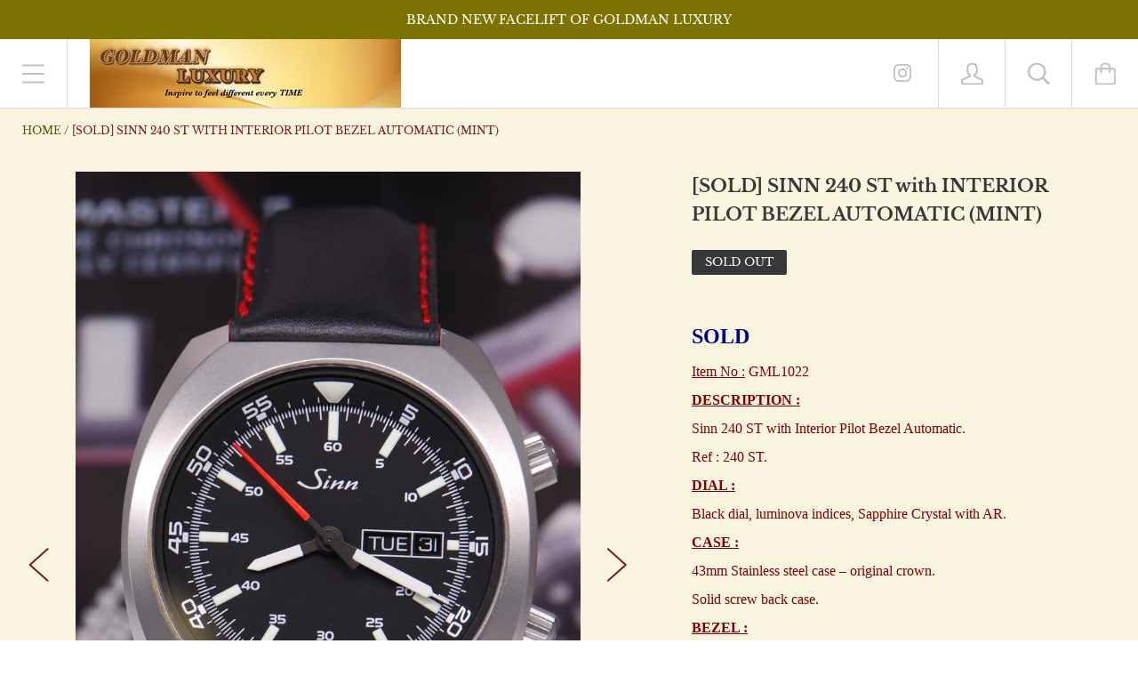

--- FILE ---
content_type: text/html; charset=utf-8
request_url: https://www.goldmanluxury.com/products/sinn-240-st-with-interior-pilot-bezel-automatic-mint
body_size: 23567
content:
<!doctype html>

<!--[if IE 9 ]><html class="no-js csscalc no-flexbox ie9"><![endif]-->
<!--[if (gt IE 9)|!(IE)]><!--><html class="no-js"><!--<![endif]-->
  <head>
    <meta charset="utf-8"> 
    <meta http-equiv="X-UA-Compatible" content="IE=edge,chrome=1">
    <meta name="viewport" content="width=device-width, initial-scale=1.0, height=device-height, minimum-scale=1.0, user-scalable=0">

    <title>
      [SOLD] SINN 240 ST with INTERIOR PILOT BEZEL AUTOMATIC (MINT) &ndash; Goldman Luxury
    </title>

    
      <meta name="description" content="SOLD  Item No : GML1022 DESCRIPTION : Sinn 240 ST with Interior Pilot Bezel Automatic. Ref : 240 ST. DIAL : Black dial, luminova indices, Sapphire Crystal with AR. CASE : 43mm Stainless steel case – original crown. Solid screw back case. BEZEL : Fixed SS Bezel marked 60mins scale. BRACELET / STRAP : 3rd Party Leather S">
    

    <link rel="canonical" href="https://www.goldmanluxury.com/products/sinn-240-st-with-interior-pilot-bezel-automatic-mint">

    
      <link rel="shortcut icon" href="//www.goldmanluxury.com/cdn/shop/files/Cover_for_Forum_32x32.png?v=1614299580" type="image/png">
    

    


  <meta property="og:type" content="product">
  <meta property="og:title" content="[SOLD] SINN 240 ST with INTERIOR PILOT BEZEL AUTOMATIC (MINT)">

  
    <meta property="og:image" content="http://www.goldmanluxury.com/cdn/shop/products/GML1022_-_Sinn_240_ST_with_interior_Pilot_Bezel_Automatic_MINT_-_1_grande.JPG?v=1470044494">
    <meta property="og:image:secure_url" content="https://www.goldmanluxury.com/cdn/shop/products/GML1022_-_Sinn_240_ST_with_interior_Pilot_Bezel_Automatic_MINT_-_1_grande.JPG?v=1470044494">
  
    <meta property="og:image" content="http://www.goldmanluxury.com/cdn/shop/products/GML1022_-_Sinn_240_ST_with_interior_Pilot_Bezel_Automatic_MINT_-_2_grande.JPG?v=1470044498">
    <meta property="og:image:secure_url" content="https://www.goldmanluxury.com/cdn/shop/products/GML1022_-_Sinn_240_ST_with_interior_Pilot_Bezel_Automatic_MINT_-_2_grande.JPG?v=1470044498">
  
    <meta property="og:image" content="http://www.goldmanluxury.com/cdn/shop/products/GML1022_-_Sinn_240_ST_with_interior_Pilot_Bezel_Automatic_MINT_-_3_grande.JPG?v=1470044503">
    <meta property="og:image:secure_url" content="https://www.goldmanluxury.com/cdn/shop/products/GML1022_-_Sinn_240_ST_with_interior_Pilot_Bezel_Automatic_MINT_-_3_grande.JPG?v=1470044503">
  

  <meta property="og:price:amount" content="0.00">
  <meta property="og:price:currency" content="SGD">



  <meta property="og:description" content="SOLD  Item No : GML1022 DESCRIPTION : Sinn 240 ST with Interior Pilot Bezel Automatic. Ref : 240 ST. DIAL : Black dial, luminova indices, Sapphire Crystal with AR. CASE : 43mm Stainless steel case – original crown. Solid screw back case. BEZEL : Fixed SS Bezel marked 60mins scale. BRACELET / STRAP : 3rd Party Leather S">


<meta property="og:url" content="https://www.goldmanluxury.com/products/sinn-240-st-with-interior-pilot-bezel-automatic-mint">
<meta property="og:site_name" content="Goldman Luxury">





<meta name="twitter:card" content="summary">

  <meta name="twitter:title" content="[SOLD] SINN 240 ST with INTERIOR PILOT BEZEL AUTOMATIC (MINT)">
  <meta name="twitter:description" content="SOLD 
Item No : GML1022
DESCRIPTION : 
Sinn 240 ST with Interior Pilot Bezel Automatic.
Ref : 240 ST.
DIAL : 
Black dial, luminova indices, Sapphire Crystal with AR.
CASE : 
43mm Stainless steel case – original crown.
Solid screw back case.
BEZEL : 
Fixed SS Bezel marked 60mins scale.
BRACELET / STRAP :
3rd Party Leather Strap..
Original Tang Buckle.
MOVEMENT : 
SW 220-1 Automatic Movement.
FEATURES : 
Day-Date, Water Resistance – 100m.
BOX &amp;amp; PAPERS : 
Complete Box &amp;amp; Papers. Dated : 2015.
CONDITION RATING : 95 – 99 % MINT.
Please ask if in doubt.">
  <meta name="twitter:image" content="https://www.goldmanluxury.com/cdn/shop/products/GML1022_-_Sinn_240_ST_with_interior_Pilot_Bezel_Automatic_MINT_-_1_medium.JPG?v=1470044494">
  <meta name="twitter:image:width" content="240">
  <meta name="twitter:image:height" content="240">


    <script>window.performance && window.performance.mark && window.performance.mark('shopify.content_for_header.start');</script><meta id="shopify-digital-wallet" name="shopify-digital-wallet" content="/3814601/digital_wallets/dialog">
<link rel="alternate" type="application/json+oembed" href="https://www.goldmanluxury.com/products/sinn-240-st-with-interior-pilot-bezel-automatic-mint.oembed">
<script async="async" src="/checkouts/internal/preloads.js?locale=en-SG"></script>
<script id="shopify-features" type="application/json">{"accessToken":"2d3c67f282524f8bf109c6e06113bd25","betas":["rich-media-storefront-analytics"],"domain":"www.goldmanluxury.com","predictiveSearch":true,"shopId":3814601,"locale":"en"}</script>
<script>var Shopify = Shopify || {};
Shopify.shop = "goldman-luxury.myshopify.com";
Shopify.locale = "en";
Shopify.currency = {"active":"SGD","rate":"1.0"};
Shopify.country = "SG";
Shopify.theme = {"name":"Kagami","id":24355307564,"schema_name":"Kagami","schema_version":"6.3.0","theme_store_id":747,"role":"main"};
Shopify.theme.handle = "null";
Shopify.theme.style = {"id":null,"handle":null};
Shopify.cdnHost = "www.goldmanluxury.com/cdn";
Shopify.routes = Shopify.routes || {};
Shopify.routes.root = "/";</script>
<script type="module">!function(o){(o.Shopify=o.Shopify||{}).modules=!0}(window);</script>
<script>!function(o){function n(){var o=[];function n(){o.push(Array.prototype.slice.apply(arguments))}return n.q=o,n}var t=o.Shopify=o.Shopify||{};t.loadFeatures=n(),t.autoloadFeatures=n()}(window);</script>
<script id="shop-js-analytics" type="application/json">{"pageType":"product"}</script>
<script defer="defer" async type="module" src="//www.goldmanluxury.com/cdn/shopifycloud/shop-js/modules/v2/client.init-shop-cart-sync_DtuiiIyl.en.esm.js"></script>
<script defer="defer" async type="module" src="//www.goldmanluxury.com/cdn/shopifycloud/shop-js/modules/v2/chunk.common_CUHEfi5Q.esm.js"></script>
<script type="module">
  await import("//www.goldmanluxury.com/cdn/shopifycloud/shop-js/modules/v2/client.init-shop-cart-sync_DtuiiIyl.en.esm.js");
await import("//www.goldmanluxury.com/cdn/shopifycloud/shop-js/modules/v2/chunk.common_CUHEfi5Q.esm.js");

  window.Shopify.SignInWithShop?.initShopCartSync?.({"fedCMEnabled":true,"windoidEnabled":true});

</script>
<script id="__st">var __st={"a":3814601,"offset":28800,"reqid":"4839b0ba-7ca5-4474-9a2a-e9e8382cfea6-1766525579","pageurl":"www.goldmanluxury.com\/products\/sinn-240-st-with-interior-pilot-bezel-automatic-mint","u":"4eb18f5e9998","p":"product","rtyp":"product","rid":7210275457};</script>
<script>window.ShopifyPaypalV4VisibilityTracking = true;</script>
<script id="captcha-bootstrap">!function(){'use strict';const t='contact',e='account',n='new_comment',o=[[t,t],['blogs',n],['comments',n],[t,'customer']],c=[[e,'customer_login'],[e,'guest_login'],[e,'recover_customer_password'],[e,'create_customer']],r=t=>t.map((([t,e])=>`form[action*='/${t}']:not([data-nocaptcha='true']) input[name='form_type'][value='${e}']`)).join(','),a=t=>()=>t?[...document.querySelectorAll(t)].map((t=>t.form)):[];function s(){const t=[...o],e=r(t);return a(e)}const i='password',u='form_key',d=['recaptcha-v3-token','g-recaptcha-response','h-captcha-response',i],f=()=>{try{return window.sessionStorage}catch{return}},m='__shopify_v',_=t=>t.elements[u];function p(t,e,n=!1){try{const o=window.sessionStorage,c=JSON.parse(o.getItem(e)),{data:r}=function(t){const{data:e,action:n}=t;return t[m]||n?{data:e,action:n}:{data:t,action:n}}(c);for(const[e,n]of Object.entries(r))t.elements[e]&&(t.elements[e].value=n);n&&o.removeItem(e)}catch(o){console.error('form repopulation failed',{error:o})}}const l='form_type',E='cptcha';function T(t){t.dataset[E]=!0}const w=window,h=w.document,L='Shopify',v='ce_forms',y='captcha';let A=!1;((t,e)=>{const n=(g='f06e6c50-85a8-45c8-87d0-21a2b65856fe',I='https://cdn.shopify.com/shopifycloud/storefront-forms-hcaptcha/ce_storefront_forms_captcha_hcaptcha.v1.5.2.iife.js',D={infoText:'Protected by hCaptcha',privacyText:'Privacy',termsText:'Terms'},(t,e,n)=>{const o=w[L][v],c=o.bindForm;if(c)return c(t,g,e,D).then(n);var r;o.q.push([[t,g,e,D],n]),r=I,A||(h.body.append(Object.assign(h.createElement('script'),{id:'captcha-provider',async:!0,src:r})),A=!0)});var g,I,D;w[L]=w[L]||{},w[L][v]=w[L][v]||{},w[L][v].q=[],w[L][y]=w[L][y]||{},w[L][y].protect=function(t,e){n(t,void 0,e),T(t)},Object.freeze(w[L][y]),function(t,e,n,w,h,L){const[v,y,A,g]=function(t,e,n){const i=e?o:[],u=t?c:[],d=[...i,...u],f=r(d),m=r(i),_=r(d.filter((([t,e])=>n.includes(e))));return[a(f),a(m),a(_),s()]}(w,h,L),I=t=>{const e=t.target;return e instanceof HTMLFormElement?e:e&&e.form},D=t=>v().includes(t);t.addEventListener('submit',(t=>{const e=I(t);if(!e)return;const n=D(e)&&!e.dataset.hcaptchaBound&&!e.dataset.recaptchaBound,o=_(e),c=g().includes(e)&&(!o||!o.value);(n||c)&&t.preventDefault(),c&&!n&&(function(t){try{if(!f())return;!function(t){const e=f();if(!e)return;const n=_(t);if(!n)return;const o=n.value;o&&e.removeItem(o)}(t);const e=Array.from(Array(32),(()=>Math.random().toString(36)[2])).join('');!function(t,e){_(t)||t.append(Object.assign(document.createElement('input'),{type:'hidden',name:u})),t.elements[u].value=e}(t,e),function(t,e){const n=f();if(!n)return;const o=[...t.querySelectorAll(`input[type='${i}']`)].map((({name:t})=>t)),c=[...d,...o],r={};for(const[a,s]of new FormData(t).entries())c.includes(a)||(r[a]=s);n.setItem(e,JSON.stringify({[m]:1,action:t.action,data:r}))}(t,e)}catch(e){console.error('failed to persist form',e)}}(e),e.submit())}));const S=(t,e)=>{t&&!t.dataset[E]&&(n(t,e.some((e=>e===t))),T(t))};for(const o of['focusin','change'])t.addEventListener(o,(t=>{const e=I(t);D(e)&&S(e,y())}));const B=e.get('form_key'),M=e.get(l),P=B&&M;t.addEventListener('DOMContentLoaded',(()=>{const t=y();if(P)for(const e of t)e.elements[l].value===M&&p(e,B);[...new Set([...A(),...v().filter((t=>'true'===t.dataset.shopifyCaptcha))])].forEach((e=>S(e,t)))}))}(h,new URLSearchParams(w.location.search),n,t,e,['guest_login'])})(!0,!0)}();</script>
<script integrity="sha256-4kQ18oKyAcykRKYeNunJcIwy7WH5gtpwJnB7kiuLZ1E=" data-source-attribution="shopify.loadfeatures" defer="defer" src="//www.goldmanluxury.com/cdn/shopifycloud/storefront/assets/storefront/load_feature-a0a9edcb.js" crossorigin="anonymous"></script>
<script data-source-attribution="shopify.dynamic_checkout.dynamic.init">var Shopify=Shopify||{};Shopify.PaymentButton=Shopify.PaymentButton||{isStorefrontPortableWallets:!0,init:function(){window.Shopify.PaymentButton.init=function(){};var t=document.createElement("script");t.src="https://www.goldmanluxury.com/cdn/shopifycloud/portable-wallets/latest/portable-wallets.en.js",t.type="module",document.head.appendChild(t)}};
</script>
<script data-source-attribution="shopify.dynamic_checkout.buyer_consent">
  function portableWalletsHideBuyerConsent(e){var t=document.getElementById("shopify-buyer-consent"),n=document.getElementById("shopify-subscription-policy-button");t&&n&&(t.classList.add("hidden"),t.setAttribute("aria-hidden","true"),n.removeEventListener("click",e))}function portableWalletsShowBuyerConsent(e){var t=document.getElementById("shopify-buyer-consent"),n=document.getElementById("shopify-subscription-policy-button");t&&n&&(t.classList.remove("hidden"),t.removeAttribute("aria-hidden"),n.addEventListener("click",e))}window.Shopify?.PaymentButton&&(window.Shopify.PaymentButton.hideBuyerConsent=portableWalletsHideBuyerConsent,window.Shopify.PaymentButton.showBuyerConsent=portableWalletsShowBuyerConsent);
</script>
<script data-source-attribution="shopify.dynamic_checkout.cart.bootstrap">document.addEventListener("DOMContentLoaded",(function(){function t(){return document.querySelector("shopify-accelerated-checkout-cart, shopify-accelerated-checkout")}if(t())Shopify.PaymentButton.init();else{new MutationObserver((function(e,n){t()&&(Shopify.PaymentButton.init(),n.disconnect())})).observe(document.body,{childList:!0,subtree:!0})}}));
</script>

<script>window.performance && window.performance.mark && window.performance.mark('shopify.content_for_header.end');</script>

    <script src="//www.goldmanluxury.com/cdn/shop/t/13/assets/lazysizes.min.js?v=174358363404432586981547314109" async></script>
    <link href="//www.goldmanluxury.com/cdn/shop/t/13/assets/theme.scss.css?v=39506153876471515271764064255" rel="stylesheet" type="text/css" media="all" />

    <script>
      // This allows to expose several variables to the global scope, to be used in scripts
      window.shop = {
        template: "product",
        currentPage: 1,
        shopCurrency: "SGD",
        moneyFormat: "${{amount}}",
        moneyWithCurrencyFormat: "${{amount}} SGD",
        collectionSortBy: null
      };

      window.languages = {
        autocompleteNoResults: "No results",
        autocompleteSeeAll: "See all results",
        closeReview: "Close",
        passwordRecoverTitle: "Recover your password",
        shippingEstimatorSubmitting: "Estimating...",
        shippingEstimatorSubmit: "Estimate",
        shippingEstimatorError: "There are some errors:",
        shippingEstimatorRates: "Available shipping rates:",
        shippingEstimatorNoRates: "We do not ship to this destination",
        cartEstimatedShipping: "+ Estimated shipping:",
        addToCartLabel: "Add to cart",
        soldOutLabel: "Sold out",
        onSaleLabel: "On sale",
        unavailableLabel: "Unavailable",
        addToCartButton: "Add to cart",
        addingToCartButton: "Adding...",
        addedToCartButton: "Added!"
      }
    </script>

    
  <script type="application/ld+json">
  {
    "@context": "http://schema.org",
    "@type": "Product",
    "offers": {
      "@type": "Offer",
      "availability":"//schema.org/OutOfStock",
      "price": "0.00",
      "priceCurrency": "SGD"
    },
    "brand": "Goldman",
    "name": "[SOLD] SINN 240 ST with INTERIOR PILOT BEZEL AUTOMATIC (MINT)",
    "description": "SOLD \nItem No : GML1022\nDESCRIPTION : \nSinn 240 ST with Interior Pilot Bezel Automatic.\nRef : 240 ST.\nDIAL : \nBlack dial, luminova indices, Sapphire Crystal with AR.\nCASE : \n43mm Stainless steel case – original crown.\nSolid screw back case.\nBEZEL : \nFixed SS Bezel marked 60mins scale.\nBRACELET \/ STRAP :\n3rd Party Leather Strap..\nOriginal Tang Buckle.\nMOVEMENT : \nSW 220-1 Automatic Movement.\nFEATURES : \nDay-Date, Water Resistance – 100m.\nBOX \u0026amp; PAPERS : \nComplete Box \u0026amp; Papers. Dated : 2015.\nCONDITION RATING : 95 – 99 % MINT.\nPlease ask if in doubt.",
    "category": "[SOLD ITEMS]",
    "url": "https://www.goldmanluxury.com/products/sinn-240-st-with-interior-pilot-bezel-automatic-mint",
    "image": {
      "@type": "ImageObject",
      "url": "https://www.goldmanluxury.com/cdn/shop/products/GML1022_-_Sinn_240_ST_with_interior_Pilot_Bezel_Automatic_MINT_-_1_1024x1024.JPG?v=1470044494",
      "image": "https://www.goldmanluxury.com/cdn/shop/products/GML1022_-_Sinn_240_ST_with_interior_Pilot_Bezel_Automatic_MINT_-_1_1024x1024.JPG?v=1470044494",
      "name": "[SOLD] SINN 240 ST with INTERIOR PILOT BEZEL AUTOMATIC (MINT)",
      "width": 1024,
      "height": 1024
    }
  }
  </script>

  <link href="https://monorail-edge.shopifysvc.com" rel="dns-prefetch">
<script>(function(){if ("sendBeacon" in navigator && "performance" in window) {try {var session_token_from_headers = performance.getEntriesByType('navigation')[0].serverTiming.find(x => x.name == '_s').description;} catch {var session_token_from_headers = undefined;}var session_cookie_matches = document.cookie.match(/_shopify_s=([^;]*)/);var session_token_from_cookie = session_cookie_matches && session_cookie_matches.length === 2 ? session_cookie_matches[1] : "";var session_token = session_token_from_headers || session_token_from_cookie || "";function handle_abandonment_event(e) {var entries = performance.getEntries().filter(function(entry) {return /monorail-edge.shopifysvc.com/.test(entry.name);});if (!window.abandonment_tracked && entries.length === 0) {window.abandonment_tracked = true;var currentMs = Date.now();var navigation_start = performance.timing.navigationStart;var payload = {shop_id: 3814601,url: window.location.href,navigation_start,duration: currentMs - navigation_start,session_token,page_type: "product"};window.navigator.sendBeacon("https://monorail-edge.shopifysvc.com/v1/produce", JSON.stringify({schema_id: "online_store_buyer_site_abandonment/1.1",payload: payload,metadata: {event_created_at_ms: currentMs,event_sent_at_ms: currentMs}}));}}window.addEventListener('pagehide', handle_abandonment_event);}}());</script>
<script id="web-pixels-manager-setup">(function e(e,d,r,n,o){if(void 0===o&&(o={}),!Boolean(null===(a=null===(i=window.Shopify)||void 0===i?void 0:i.analytics)||void 0===a?void 0:a.replayQueue)){var i,a;window.Shopify=window.Shopify||{};var t=window.Shopify;t.analytics=t.analytics||{};var s=t.analytics;s.replayQueue=[],s.publish=function(e,d,r){return s.replayQueue.push([e,d,r]),!0};try{self.performance.mark("wpm:start")}catch(e){}var l=function(){var e={modern:/Edge?\/(1{2}[4-9]|1[2-9]\d|[2-9]\d{2}|\d{4,})\.\d+(\.\d+|)|Firefox\/(1{2}[4-9]|1[2-9]\d|[2-9]\d{2}|\d{4,})\.\d+(\.\d+|)|Chrom(ium|e)\/(9{2}|\d{3,})\.\d+(\.\d+|)|(Maci|X1{2}).+ Version\/(15\.\d+|(1[6-9]|[2-9]\d|\d{3,})\.\d+)([,.]\d+|)( \(\w+\)|)( Mobile\/\w+|) Safari\/|Chrome.+OPR\/(9{2}|\d{3,})\.\d+\.\d+|(CPU[ +]OS|iPhone[ +]OS|CPU[ +]iPhone|CPU IPhone OS|CPU iPad OS)[ +]+(15[._]\d+|(1[6-9]|[2-9]\d|\d{3,})[._]\d+)([._]\d+|)|Android:?[ /-](13[3-9]|1[4-9]\d|[2-9]\d{2}|\d{4,})(\.\d+|)(\.\d+|)|Android.+Firefox\/(13[5-9]|1[4-9]\d|[2-9]\d{2}|\d{4,})\.\d+(\.\d+|)|Android.+Chrom(ium|e)\/(13[3-9]|1[4-9]\d|[2-9]\d{2}|\d{4,})\.\d+(\.\d+|)|SamsungBrowser\/([2-9]\d|\d{3,})\.\d+/,legacy:/Edge?\/(1[6-9]|[2-9]\d|\d{3,})\.\d+(\.\d+|)|Firefox\/(5[4-9]|[6-9]\d|\d{3,})\.\d+(\.\d+|)|Chrom(ium|e)\/(5[1-9]|[6-9]\d|\d{3,})\.\d+(\.\d+|)([\d.]+$|.*Safari\/(?![\d.]+ Edge\/[\d.]+$))|(Maci|X1{2}).+ Version\/(10\.\d+|(1[1-9]|[2-9]\d|\d{3,})\.\d+)([,.]\d+|)( \(\w+\)|)( Mobile\/\w+|) Safari\/|Chrome.+OPR\/(3[89]|[4-9]\d|\d{3,})\.\d+\.\d+|(CPU[ +]OS|iPhone[ +]OS|CPU[ +]iPhone|CPU IPhone OS|CPU iPad OS)[ +]+(10[._]\d+|(1[1-9]|[2-9]\d|\d{3,})[._]\d+)([._]\d+|)|Android:?[ /-](13[3-9]|1[4-9]\d|[2-9]\d{2}|\d{4,})(\.\d+|)(\.\d+|)|Mobile Safari.+OPR\/([89]\d|\d{3,})\.\d+\.\d+|Android.+Firefox\/(13[5-9]|1[4-9]\d|[2-9]\d{2}|\d{4,})\.\d+(\.\d+|)|Android.+Chrom(ium|e)\/(13[3-9]|1[4-9]\d|[2-9]\d{2}|\d{4,})\.\d+(\.\d+|)|Android.+(UC? ?Browser|UCWEB|U3)[ /]?(15\.([5-9]|\d{2,})|(1[6-9]|[2-9]\d|\d{3,})\.\d+)\.\d+|SamsungBrowser\/(5\.\d+|([6-9]|\d{2,})\.\d+)|Android.+MQ{2}Browser\/(14(\.(9|\d{2,})|)|(1[5-9]|[2-9]\d|\d{3,})(\.\d+|))(\.\d+|)|K[Aa][Ii]OS\/(3\.\d+|([4-9]|\d{2,})\.\d+)(\.\d+|)/},d=e.modern,r=e.legacy,n=navigator.userAgent;return n.match(d)?"modern":n.match(r)?"legacy":"unknown"}(),u="modern"===l?"modern":"legacy",c=(null!=n?n:{modern:"",legacy:""})[u],f=function(e){return[e.baseUrl,"/wpm","/b",e.hashVersion,"modern"===e.buildTarget?"m":"l",".js"].join("")}({baseUrl:d,hashVersion:r,buildTarget:u}),m=function(e){var d=e.version,r=e.bundleTarget,n=e.surface,o=e.pageUrl,i=e.monorailEndpoint;return{emit:function(e){var a=e.status,t=e.errorMsg,s=(new Date).getTime(),l=JSON.stringify({metadata:{event_sent_at_ms:s},events:[{schema_id:"web_pixels_manager_load/3.1",payload:{version:d,bundle_target:r,page_url:o,status:a,surface:n,error_msg:t},metadata:{event_created_at_ms:s}}]});if(!i)return console&&console.warn&&console.warn("[Web Pixels Manager] No Monorail endpoint provided, skipping logging."),!1;try{return self.navigator.sendBeacon.bind(self.navigator)(i,l)}catch(e){}var u=new XMLHttpRequest;try{return u.open("POST",i,!0),u.setRequestHeader("Content-Type","text/plain"),u.send(l),!0}catch(e){return console&&console.warn&&console.warn("[Web Pixels Manager] Got an unhandled error while logging to Monorail."),!1}}}}({version:r,bundleTarget:l,surface:e.surface,pageUrl:self.location.href,monorailEndpoint:e.monorailEndpoint});try{o.browserTarget=l,function(e){var d=e.src,r=e.async,n=void 0===r||r,o=e.onload,i=e.onerror,a=e.sri,t=e.scriptDataAttributes,s=void 0===t?{}:t,l=document.createElement("script"),u=document.querySelector("head"),c=document.querySelector("body");if(l.async=n,l.src=d,a&&(l.integrity=a,l.crossOrigin="anonymous"),s)for(var f in s)if(Object.prototype.hasOwnProperty.call(s,f))try{l.dataset[f]=s[f]}catch(e){}if(o&&l.addEventListener("load",o),i&&l.addEventListener("error",i),u)u.appendChild(l);else{if(!c)throw new Error("Did not find a head or body element to append the script");c.appendChild(l)}}({src:f,async:!0,onload:function(){if(!function(){var e,d;return Boolean(null===(d=null===(e=window.Shopify)||void 0===e?void 0:e.analytics)||void 0===d?void 0:d.initialized)}()){var d=window.webPixelsManager.init(e)||void 0;if(d){var r=window.Shopify.analytics;r.replayQueue.forEach((function(e){var r=e[0],n=e[1],o=e[2];d.publishCustomEvent(r,n,o)})),r.replayQueue=[],r.publish=d.publishCustomEvent,r.visitor=d.visitor,r.initialized=!0}}},onerror:function(){return m.emit({status:"failed",errorMsg:"".concat(f," has failed to load")})},sri:function(e){var d=/^sha384-[A-Za-z0-9+/=]+$/;return"string"==typeof e&&d.test(e)}(c)?c:"",scriptDataAttributes:o}),m.emit({status:"loading"})}catch(e){m.emit({status:"failed",errorMsg:(null==e?void 0:e.message)||"Unknown error"})}}})({shopId: 3814601,storefrontBaseUrl: "https://www.goldmanluxury.com",extensionsBaseUrl: "https://extensions.shopifycdn.com/cdn/shopifycloud/web-pixels-manager",monorailEndpoint: "https://monorail-edge.shopifysvc.com/unstable/produce_batch",surface: "storefront-renderer",enabledBetaFlags: ["2dca8a86","a0d5f9d2"],webPixelsConfigList: [{"id":"71204998","eventPayloadVersion":"v1","runtimeContext":"LAX","scriptVersion":"1","type":"CUSTOM","privacyPurposes":["ANALYTICS"],"name":"Google Analytics tag (migrated)"},{"id":"shopify-app-pixel","configuration":"{}","eventPayloadVersion":"v1","runtimeContext":"STRICT","scriptVersion":"0450","apiClientId":"shopify-pixel","type":"APP","privacyPurposes":["ANALYTICS","MARKETING"]},{"id":"shopify-custom-pixel","eventPayloadVersion":"v1","runtimeContext":"LAX","scriptVersion":"0450","apiClientId":"shopify-pixel","type":"CUSTOM","privacyPurposes":["ANALYTICS","MARKETING"]}],isMerchantRequest: false,initData: {"shop":{"name":"Goldman Luxury","paymentSettings":{"currencyCode":"SGD"},"myshopifyDomain":"goldman-luxury.myshopify.com","countryCode":"SG","storefrontUrl":"https:\/\/www.goldmanluxury.com"},"customer":null,"cart":null,"checkout":null,"productVariants":[{"price":{"amount":0.0,"currencyCode":"SGD"},"product":{"title":"[SOLD] SINN 240 ST with INTERIOR PILOT BEZEL AUTOMATIC (MINT)","vendor":"Goldman","id":"7210275457","untranslatedTitle":"[SOLD] SINN 240 ST with INTERIOR PILOT BEZEL AUTOMATIC (MINT)","url":"\/products\/sinn-240-st-with-interior-pilot-bezel-automatic-mint","type":"[SOLD ITEMS]"},"id":"22740718273","image":{"src":"\/\/www.goldmanluxury.com\/cdn\/shop\/products\/GML1022_-_Sinn_240_ST_with_interior_Pilot_Bezel_Automatic_MINT_-_1.JPG?v=1470044494"},"sku":"GML1022","title":"Default Title","untranslatedTitle":"Default Title"}],"purchasingCompany":null},},"https://www.goldmanluxury.com/cdn","da62cc92w68dfea28pcf9825a4m392e00d0",{"modern":"","legacy":""},{"shopId":"3814601","storefrontBaseUrl":"https:\/\/www.goldmanluxury.com","extensionBaseUrl":"https:\/\/extensions.shopifycdn.com\/cdn\/shopifycloud\/web-pixels-manager","surface":"storefront-renderer","enabledBetaFlags":"[\"2dca8a86\", \"a0d5f9d2\"]","isMerchantRequest":"false","hashVersion":"da62cc92w68dfea28pcf9825a4m392e00d0","publish":"custom","events":"[[\"page_viewed\",{}],[\"product_viewed\",{\"productVariant\":{\"price\":{\"amount\":0.0,\"currencyCode\":\"SGD\"},\"product\":{\"title\":\"[SOLD] SINN 240 ST with INTERIOR PILOT BEZEL AUTOMATIC (MINT)\",\"vendor\":\"Goldman\",\"id\":\"7210275457\",\"untranslatedTitle\":\"[SOLD] SINN 240 ST with INTERIOR PILOT BEZEL AUTOMATIC (MINT)\",\"url\":\"\/products\/sinn-240-st-with-interior-pilot-bezel-automatic-mint\",\"type\":\"[SOLD ITEMS]\"},\"id\":\"22740718273\",\"image\":{\"src\":\"\/\/www.goldmanluxury.com\/cdn\/shop\/products\/GML1022_-_Sinn_240_ST_with_interior_Pilot_Bezel_Automatic_MINT_-_1.JPG?v=1470044494\"},\"sku\":\"GML1022\",\"title\":\"Default Title\",\"untranslatedTitle\":\"Default Title\"}}]]"});</script><script>
  window.ShopifyAnalytics = window.ShopifyAnalytics || {};
  window.ShopifyAnalytics.meta = window.ShopifyAnalytics.meta || {};
  window.ShopifyAnalytics.meta.currency = 'SGD';
  var meta = {"product":{"id":7210275457,"gid":"gid:\/\/shopify\/Product\/7210275457","vendor":"Goldman","type":"[SOLD ITEMS]","handle":"sinn-240-st-with-interior-pilot-bezel-automatic-mint","variants":[{"id":22740718273,"price":0,"name":"[SOLD] SINN 240 ST with INTERIOR PILOT BEZEL AUTOMATIC (MINT)","public_title":null,"sku":"GML1022"}],"remote":false},"page":{"pageType":"product","resourceType":"product","resourceId":7210275457,"requestId":"4839b0ba-7ca5-4474-9a2a-e9e8382cfea6-1766525579"}};
  for (var attr in meta) {
    window.ShopifyAnalytics.meta[attr] = meta[attr];
  }
</script>
<script class="analytics">
  (function () {
    var customDocumentWrite = function(content) {
      var jquery = null;

      if (window.jQuery) {
        jquery = window.jQuery;
      } else if (window.Checkout && window.Checkout.$) {
        jquery = window.Checkout.$;
      }

      if (jquery) {
        jquery('body').append(content);
      }
    };

    var hasLoggedConversion = function(token) {
      if (token) {
        return document.cookie.indexOf('loggedConversion=' + token) !== -1;
      }
      return false;
    }

    var setCookieIfConversion = function(token) {
      if (token) {
        var twoMonthsFromNow = new Date(Date.now());
        twoMonthsFromNow.setMonth(twoMonthsFromNow.getMonth() + 2);

        document.cookie = 'loggedConversion=' + token + '; expires=' + twoMonthsFromNow;
      }
    }

    var trekkie = window.ShopifyAnalytics.lib = window.trekkie = window.trekkie || [];
    if (trekkie.integrations) {
      return;
    }
    trekkie.methods = [
      'identify',
      'page',
      'ready',
      'track',
      'trackForm',
      'trackLink'
    ];
    trekkie.factory = function(method) {
      return function() {
        var args = Array.prototype.slice.call(arguments);
        args.unshift(method);
        trekkie.push(args);
        return trekkie;
      };
    };
    for (var i = 0; i < trekkie.methods.length; i++) {
      var key = trekkie.methods[i];
      trekkie[key] = trekkie.factory(key);
    }
    trekkie.load = function(config) {
      trekkie.config = config || {};
      trekkie.config.initialDocumentCookie = document.cookie;
      var first = document.getElementsByTagName('script')[0];
      var script = document.createElement('script');
      script.type = 'text/javascript';
      script.onerror = function(e) {
        var scriptFallback = document.createElement('script');
        scriptFallback.type = 'text/javascript';
        scriptFallback.onerror = function(error) {
                var Monorail = {
      produce: function produce(monorailDomain, schemaId, payload) {
        var currentMs = new Date().getTime();
        var event = {
          schema_id: schemaId,
          payload: payload,
          metadata: {
            event_created_at_ms: currentMs,
            event_sent_at_ms: currentMs
          }
        };
        return Monorail.sendRequest("https://" + monorailDomain + "/v1/produce", JSON.stringify(event));
      },
      sendRequest: function sendRequest(endpointUrl, payload) {
        // Try the sendBeacon API
        if (window && window.navigator && typeof window.navigator.sendBeacon === 'function' && typeof window.Blob === 'function' && !Monorail.isIos12()) {
          var blobData = new window.Blob([payload], {
            type: 'text/plain'
          });

          if (window.navigator.sendBeacon(endpointUrl, blobData)) {
            return true;
          } // sendBeacon was not successful

        } // XHR beacon

        var xhr = new XMLHttpRequest();

        try {
          xhr.open('POST', endpointUrl);
          xhr.setRequestHeader('Content-Type', 'text/plain');
          xhr.send(payload);
        } catch (e) {
          console.log(e);
        }

        return false;
      },
      isIos12: function isIos12() {
        return window.navigator.userAgent.lastIndexOf('iPhone; CPU iPhone OS 12_') !== -1 || window.navigator.userAgent.lastIndexOf('iPad; CPU OS 12_') !== -1;
      }
    };
    Monorail.produce('monorail-edge.shopifysvc.com',
      'trekkie_storefront_load_errors/1.1',
      {shop_id: 3814601,
      theme_id: 24355307564,
      app_name: "storefront",
      context_url: window.location.href,
      source_url: "//www.goldmanluxury.com/cdn/s/trekkie.storefront.8f32c7f0b513e73f3235c26245676203e1209161.min.js"});

        };
        scriptFallback.async = true;
        scriptFallback.src = '//www.goldmanluxury.com/cdn/s/trekkie.storefront.8f32c7f0b513e73f3235c26245676203e1209161.min.js';
        first.parentNode.insertBefore(scriptFallback, first);
      };
      script.async = true;
      script.src = '//www.goldmanluxury.com/cdn/s/trekkie.storefront.8f32c7f0b513e73f3235c26245676203e1209161.min.js';
      first.parentNode.insertBefore(script, first);
    };
    trekkie.load(
      {"Trekkie":{"appName":"storefront","development":false,"defaultAttributes":{"shopId":3814601,"isMerchantRequest":null,"themeId":24355307564,"themeCityHash":"16171000516392484478","contentLanguage":"en","currency":"SGD","eventMetadataId":"a43fa900-bce2-431d-a898-c689bba45743"},"isServerSideCookieWritingEnabled":true,"monorailRegion":"shop_domain","enabledBetaFlags":["65f19447"]},"Session Attribution":{},"S2S":{"facebookCapiEnabled":false,"source":"trekkie-storefront-renderer","apiClientId":580111}}
    );

    var loaded = false;
    trekkie.ready(function() {
      if (loaded) return;
      loaded = true;

      window.ShopifyAnalytics.lib = window.trekkie;

      var originalDocumentWrite = document.write;
      document.write = customDocumentWrite;
      try { window.ShopifyAnalytics.merchantGoogleAnalytics.call(this); } catch(error) {};
      document.write = originalDocumentWrite;

      window.ShopifyAnalytics.lib.page(null,{"pageType":"product","resourceType":"product","resourceId":7210275457,"requestId":"4839b0ba-7ca5-4474-9a2a-e9e8382cfea6-1766525579","shopifyEmitted":true});

      var match = window.location.pathname.match(/checkouts\/(.+)\/(thank_you|post_purchase)/)
      var token = match? match[1]: undefined;
      if (!hasLoggedConversion(token)) {
        setCookieIfConversion(token);
        window.ShopifyAnalytics.lib.track("Viewed Product",{"currency":"SGD","variantId":22740718273,"productId":7210275457,"productGid":"gid:\/\/shopify\/Product\/7210275457","name":"[SOLD] SINN 240 ST with INTERIOR PILOT BEZEL AUTOMATIC (MINT)","price":"0.00","sku":"GML1022","brand":"Goldman","variant":null,"category":"[SOLD ITEMS]","nonInteraction":true,"remote":false},undefined,undefined,{"shopifyEmitted":true});
      window.ShopifyAnalytics.lib.track("monorail:\/\/trekkie_storefront_viewed_product\/1.1",{"currency":"SGD","variantId":22740718273,"productId":7210275457,"productGid":"gid:\/\/shopify\/Product\/7210275457","name":"[SOLD] SINN 240 ST with INTERIOR PILOT BEZEL AUTOMATIC (MINT)","price":"0.00","sku":"GML1022","brand":"Goldman","variant":null,"category":"[SOLD ITEMS]","nonInteraction":true,"remote":false,"referer":"https:\/\/www.goldmanluxury.com\/products\/sinn-240-st-with-interior-pilot-bezel-automatic-mint"});
      }
    });


        var eventsListenerScript = document.createElement('script');
        eventsListenerScript.async = true;
        eventsListenerScript.src = "//www.goldmanluxury.com/cdn/shopifycloud/storefront/assets/shop_events_listener-3da45d37.js";
        document.getElementsByTagName('head')[0].appendChild(eventsListenerScript);

})();</script>
  <script>
  if (!window.ga || (window.ga && typeof window.ga !== 'function')) {
    window.ga = function ga() {
      (window.ga.q = window.ga.q || []).push(arguments);
      if (window.Shopify && window.Shopify.analytics && typeof window.Shopify.analytics.publish === 'function') {
        window.Shopify.analytics.publish("ga_stub_called", {}, {sendTo: "google_osp_migration"});
      }
      console.error("Shopify's Google Analytics stub called with:", Array.from(arguments), "\nSee https://help.shopify.com/manual/promoting-marketing/pixels/pixel-migration#google for more information.");
    };
    if (window.Shopify && window.Shopify.analytics && typeof window.Shopify.analytics.publish === 'function') {
      window.Shopify.analytics.publish("ga_stub_initialized", {}, {sendTo: "google_osp_migration"});
    }
  }
</script>
<script
  defer
  src="https://www.goldmanluxury.com/cdn/shopifycloud/perf-kit/shopify-perf-kit-2.1.2.min.js"
  data-application="storefront-renderer"
  data-shop-id="3814601"
  data-render-region="gcp-us-central1"
  data-page-type="product"
  data-theme-instance-id="24355307564"
  data-theme-name="Kagami"
  data-theme-version="6.3.0"
  data-monorail-region="shop_domain"
  data-resource-timing-sampling-rate="10"
  data-shs="true"
  data-shs-beacon="true"
  data-shs-export-with-fetch="true"
  data-shs-logs-sample-rate="1"
  data-shs-beacon-endpoint="https://www.goldmanluxury.com/api/collect"
></script>
</head>

  

  <body class="kagami--v6 template-product ">
    <svg style="position: absolute; width: 0; height: 0;" width="0" height="0" version="1.1" xmlns="http://www.w3.org/2000/svg" xmlns:xlink="http://www.w3.org/1999/xlink">
  <defs>
    <symbol id="icon-google-plus" viewBox="0 0 41 32">
      <title>google-plus</title>
      <path class="path1" d="M12.995 14.142v4.456h7.37c-0.297 1.912-2.228 5.606-7.37 5.606-4.437 0-8.057-3.676-8.057-8.206s3.621-8.206 8.057-8.206c2.525 0 4.214 1.077 5.18 2.005l3.527-3.397c-2.265-2.117-5.198-3.397-8.707-3.397-7.185 0-12.996 5.811-12.996 12.996s5.811 12.996 12.996 12.996c7.5 0 12.476-5.272 12.476-12.698 0-0.854-0.092-1.504-0.204-2.153h-12.272zM40.844 14.142h-3.713v-3.713h-3.713v3.713h-3.713v3.713h3.713v3.713h3.713v-3.713h3.713z"></path>
    </symbol>
    <symbol id="icon-instagram" viewBox="0 0 32 32">
      <title>instagram</title>
      <path class="path1" d="M15.994 2.886c4.273 0 4.775 0.019 6.464 0.095 1.562 0.070 2.406 0.33 2.971 0.552 0.749 0.292 1.283 0.635 1.841 1.194s0.908 1.092 1.194 1.841c0.216 0.565 0.483 1.41 0.552 2.971 0.076 1.689 0.095 2.19 0.095 6.464s-0.019 4.775-0.095 6.464c-0.070 1.562-0.33 2.406-0.552 2.971-0.292 0.749-0.635 1.283-1.194 1.841s-1.092 0.908-1.841 1.194c-0.565 0.216-1.41 0.483-2.971 0.552-1.689 0.076-2.19 0.095-6.464 0.095s-4.775-0.019-6.464-0.095c-1.562-0.070-2.406-0.33-2.971-0.552-0.749-0.292-1.283-0.635-1.841-1.194s-0.908-1.092-1.194-1.841c-0.216-0.565-0.483-1.41-0.552-2.971-0.076-1.689-0.095-2.19-0.095-6.464s0.019-4.775 0.095-6.464c0.070-1.562 0.33-2.406 0.552-2.971 0.292-0.749 0.635-1.283 1.194-1.841s1.092-0.908 1.841-1.194c0.565-0.216 1.41-0.483 2.971-0.552 1.689-0.083 2.19-0.095 6.464-0.095zM15.994 0.003c-4.343 0-4.889 0.019-6.597 0.095-1.702 0.076-2.864 0.349-3.879 0.743-1.054 0.406-1.943 0.959-2.832 1.848s-1.435 1.784-1.848 2.832c-0.394 1.016-0.667 2.178-0.743 3.886-0.076 1.702-0.095 2.248-0.095 6.59s0.019 4.889 0.095 6.597c0.076 1.702 0.349 2.864 0.743 3.886 0.406 1.054 0.959 1.943 1.848 2.832s1.784 1.435 2.832 1.848c1.016 0.394 2.178 0.667 3.886 0.743s2.248 0.095 6.597 0.095 4.889-0.019 6.597-0.095c1.702-0.076 2.864-0.349 3.886-0.743 1.054-0.406 1.943-0.959 2.832-1.848s1.435-1.784 1.848-2.832c0.394-1.016 0.667-2.178 0.743-3.886s0.095-2.248 0.095-6.597-0.019-4.889-0.095-6.597c-0.076-1.702-0.349-2.864-0.743-3.886-0.406-1.054-0.959-1.943-1.848-2.832s-1.784-1.435-2.832-1.848c-1.016-0.394-2.178-0.667-3.886-0.743-1.714-0.070-2.26-0.089-6.603-0.089v0zM15.994 7.781c-4.533 0-8.216 3.676-8.216 8.216s3.683 8.216 8.216 8.216 8.216-3.683 8.216-8.216-3.683-8.216-8.216-8.216zM15.994 21.33c-2.946 0-5.333-2.387-5.333-5.333s2.387-5.333 5.333-5.333c2.946 0 5.333 2.387 5.333 5.333s-2.387 5.333-5.333 5.333zM26.451 7.457c0 1.059-0.858 1.917-1.917 1.917s-1.917-0.858-1.917-1.917c0-1.059 0.858-1.917 1.917-1.917s1.917 0.858 1.917 1.917z"></path>
    </symbol>
    <symbol id="icon-fancy" viewBox="0 0 24 32">
      <title>fancy</title>
      <path class="path1" d="M22.854 9.333q0-3.875-3.271-6.604t-7.854-2.729-7.833 2.729-3.25 6.604v12.458q0 0.75 0.688 1.312t1.646 0.562h6.042v6.042q0 0.958 0.792 1.625t1.917 0.667 1.938-0.667 0.813-1.625v-6.042h6.083q0.958 0 1.625-0.562t0.667-1.312v-12.458z"></path>
    </symbol>
    <symbol id="icon-twitter" viewBox="0 0 32 32">
      <title>twitter</title>
      <path class="path1" d="M31.813 6.126q-1.348 1.988-3.235 3.37 0 0.135 0.034 0.421t0.034 0.421q0 2.629-0.775 5.257t-2.359 5.021-3.758 4.246-5.223 2.966-6.555 1.112q-5.459 0-9.975-2.932 0.944 0.067 1.55 0.067 4.55 0 8.122-2.763-2.123-0.034-3.791-1.297t-2.342-3.252q0.573 0.135 1.247 0.135 0.91 0 1.719-0.27-2.258-0.472-3.741-2.258t-1.483-4.111v-0.067q1.281 0.674 2.932 0.741-1.314-0.876-2.089-2.308t-0.775-3.084q0-1.685 0.843-3.303 2.46 3.067 5.948 4.836t7.566 1.971q-0.236-0.842-0.236-1.483 0-2.696 1.921-4.6t4.684-1.904q1.348 0 2.595 0.539t2.123 1.517q2.224-0.438 4.145-1.584-0.708 2.292-2.864 3.606 2.056-0.27 3.741-1.011z"></path>
    </symbol>
    <symbol id="icon-facebook" viewBox="0 0 32 32">
      <title>facebook</title>
      <path class="path1" d="M30.208 0q0.75 0 1.271 0.521t0.521 1.271v28.416q0 0.75-0.521 1.271t-1.271 0.521h-8.083v-12.333h4.125l0.583-4.875h-4.708v-3.125q0-1.125 0.5-1.708t1.833-0.583h2.542v-4.333q-1.667-0.167-3.708-0.167-2.792 0-4.5 1.646t-1.708 4.646v3.625h-4.125v4.875h4.125v12.333h-15.292q-0.75 0-1.271-0.521t-0.521-1.271v-28.416q0-0.75 0.521-1.271t1.271-0.521h28.416z"></path>
    </symbol>
    <symbol id="icon-pinterest" viewBox="0 0 32 32">
      <title>pinterest</title>
      <path class="path1" d="M16 0q3.25 0 6.208 1.271t5.104 3.417 3.417 5.104 1.271 6.208q0 4.333-2.146 8.021t-5.833 5.833-8.021 2.146q-2.375 0-4.542-0.625 1.208-1.958 1.625-3.458l1.125-4.375q0.417 0.792 1.542 1.396t2.375 0.604q2.5 0 4.479-1.438t3.063-3.937 1.083-5.625q0-3.708-2.854-6.437t-7.271-2.729q-2.708 0-4.958 0.917t-3.625 2.396-2.104 3.208-0.729 3.479q0 2.167 0.812 3.792t2.438 2.292q0.292 0.125 0.5 0.021t0.292-0.396q0.292-1.042 0.333-1.292 0.167-0.458-0.208-0.875-1.083-1.208-1.083-3.125 0-3.167 2.188-5.437t5.729-2.271q3.125 0 4.875 1.708t1.75 4.458q0 2.292-0.625 4.229t-1.792 3.104-2.667 1.167q-1.25 0-2.042-0.917t-0.5-2.167q0.167-0.583 0.438-1.5t0.458-1.563 0.354-1.396 0.167-1.25q0-1.042-0.542-1.708t-1.583-0.667q-1.292 0-2.167 1.188t-0.875 2.979q0 0.667 0.104 1.292t0.229 0.917l0.125 0.292q-1.708 7.417-2.083 8.708-0.333 1.583-0.25 3.708-4.292-1.917-6.938-5.875t-2.646-8.792q0-6.625 4.687-11.312t11.312-4.687z"></path>
    </symbol>
    <symbol id="icon-tumblr" viewBox="0 0 32 32">
      <title>tumblr</title>
      <path class="path1" d="M6.593 13.105h3.323v11.256q0 2.037 0.456 3.35 0.509 1.206 1.581 2.144 1.045 0.965 2.76 1.581 1.635 0.563 3.725 0.563 1.822 0 3.404-0.402 1.367-0.268 3.564-1.313v-5.038q-2.224 1.528-4.61 1.528-1.179 0-2.358-0.616-0.697-0.456-1.045-1.26-0.268-0.884-0.268-3.564v-8.228h7.236v-5.038h-7.236v-8.067h-4.342q-0.214 2.278-1.045 4.047-0.831 1.715-2.090 2.734-1.313 1.233-3.055 1.769v4.556z"></path>
    </symbol>
    <symbol id="icon-vimeo" viewBox="0 0 32 32">
      <title>vimeo</title>
      <path class="path1" d="M-0 9.393l1.511 2.023q2.1-1.562 2.535-1.562 1.664 0 3.098 5.301 0.384 1.46 1.255 4.75t1.357 5.057q1.895 5.301 4.763 5.301 4.558 0 11.062-8.757 6.376-8.322 6.606-13.162v-0.563q0-5.89-4.712-6.043h-0.358q-6.325 0-8.706 7.759 1.383-0.589 2.407-0.589 2.177 0 2.177 2.253 0 0.282-0.026 0.589-0.154 1.818-2.151 4.968-2.049 3.303-3.047 3.303-1.332 0-2.356-5.019-0.307-1.178-1.306-7.605-0.435-2.766-1.613-4.097-1.024-1.152-2.561-1.178-0.205 0-0.435 0.026-1.613 0.154-4.788 2.945-1.639 1.536-4.712 4.302z"></path>
    </symbol>
    <symbol id="icon-youtube" viewBox="0 0 33 32">
      <title>youtube</title>
      <path class="path1" d="M-0 25.693q0 1.997 1.318 3.395t3.209 1.398h24.259q1.891 0 3.209-1.398t1.318-3.395v-19.306q0-1.997-1.331-3.435t-3.195-1.438h-24.259q-1.864 0-3.195 1.438t-1.331 3.435v19.306zM12.116 22.205v-12.329q0-0.186 0.107-0.293 0.080-0.027 0.133-0.027l0.133 0.027 11.61 6.178q0.107 0.107 0.107 0.266 0 0.107-0.107 0.213l-11.61 6.178q-0.053 0.053-0.107 0.053-0.107 0-0.16-0.053-0.107-0.107-0.107-0.213z"></path>
    </symbol>
    <symbol id="icon-minus" viewBox="0 0 32 32">
      <title>minus</title>
      <path class="path1" d="M0 16c0-1.258 1.018-2.275 2.275-2.275h27.449c1.256 0 2.275 1.018 2.275 2.273 0 1.258-1.017 2.275-2.275 2.275h-27.449c-1.256 0.002-2.275-1.017-2.275-2.273z"></path>
    </symbol>
    <symbol id="icon-plus" viewBox="0 0 32 32">
      <title>plus</title>
      <path class="path1" d="M29.722 18.275h-11.447v11.449c0 1.256-1.017 2.275-2.275 2.275-1.256 0-2.273-1.017-2.273-2.273v-11.449h-11.451c-1.256-0.002-2.275-1.022-2.275-2.278s1.018-2.275 2.275-2.275h11.449v-11.449c0-1.256 1.018-2.275 2.275-2.275s2.275 1.020 2.275 2.275v11.449h11.449c1.256 0 2.275 1.018 2.275 2.273 0 1.258-1.020 2.278-2.278 2.278z"></path>
    </symbol>
    <symbol id="icon-close-thin" viewBox="0 0 32 32">
      <title>close-thin</title>
      <path class="path1" d="M18.25 16l13.159 13.27c0.591 0.59 0.591 1.547 0 2.138s-1.547 0.591-2.138 0l-13.27-13.373-13.27 13.373c-0.591 0.591-1.547 0.591-2.138 0s-0.591-1.548 0-2.138l13.159-13.27-13.16-13.27c-0.591-0.591-0.591-1.547 0-2.138s1.548-0.591 2.138 0l13.27 13.372 13.27-13.372c0.591-0.591 1.547-0.591 2.139 0 0.591 0.591 0.591 1.547 0 2.138l-13.159 13.27z"></path>
    </symbol>
    <symbol id="icon-arrow-left" viewBox="0 0 32 32">
      <title>arrow-left</title>
      <path class="path1" d="M23.069-0c0.458 0 0.912 0.173 1.262 0.518 0.697 0.693 0.697 1.814 0 2.505l-12.879 12.889 12.879 12.889c0.697 0.691 0.697 1.814 0 2.505-0.697 0.693-1.825 0.693-2.523 0l-14.139-14.141c-0.697-0.691-0.697-1.814 0-2.505l14.139-14.143c0.348-0.345 0.804-0.518 1.261-0.518z"></path>
    </symbol>
    <symbol id="icon-arrow-right" viewBox="0 0 32 32">
      <title>arrow-right</title>
      <path class="path1" d="M8.93 32c-0.456 0-0.912-0.173-1.261-0.518-0.697-0.693-0.697-1.814 0-2.505l12.878-12.889-12.879-12.889c-0.697-0.693-0.697-1.814 0-2.505 0.697-0.693 1.825-0.693 2.523 0l14.139 14.139c0.697 0.693 0.697 1.814 0 2.505l-14.139 14.143c-0.35 0.347-0.804 0.52-1.262 0.52z"></path>
    </symbol>
    <symbol id="icon-comments" viewBox="0 0 32 32">
      <title>comments</title>
      <path class="path1" d="M16 0c-8.836 0-16 6.268-16 14 0 4.418 2.346 8.354 6 10.918v7.082l8.192-4.096c0.596 0.058 1.196 0.096 1.808 0.096 8.834 0 16-6.268 16-14s-7.164-14-16-14zM16 26c-0.926 0-2 0-2 0l-6 3v-5c0 0-6-5.576-6-10 0-6.626 6.268-12 14-12 7.73 0 14 5.374 14 12s-6.27 12-14 12z"></path>
    </symbol>
    <symbol id="icon-rss" viewBox="0 0 32 32">
      <title>rss</title>
      <path class="path1" d="M0 21.333v2.667c4.419 0 8 3.581 8 8h2.667c0-5.893-4.776-10.667-10.667-10.667zM2 0c-0.675 0-1.336 0.056-2 0.101v2.632c0.445-0.019 0.883-0.067 1.333-0.067 15.464 0 28 12.536 28 28 0 0.451-0.048 0.888-0.067 1.333h2.635c0.043-0.664 0.099-1.325 0.099-2 0-16.568-13.432-30-30-30zM1.333 10.667c-0.451 0-0.891 0.037-1.333 0.067v2.632c0.221-0.011 0.443-0.035 0.667-0.035 9.941 0 18 8.056 18 18 0 0.224-0.027 0.443-0.037 0.667h2.635c0.032-0.443 0.067-0.883 0.067-1.333 0.003-11.045-8.952-19.997-19.997-19.997z"></path>
    </symbol>
    <symbol id="icon-close" viewBox="0 0 32 32">
      <title>close</title>
      <path class="path1" d="M21.422 16l9.082 9.078c1.497 1.497 1.497 3.925 0 5.422-1.497 1.501-3.925 1.501-5.426 0l-9.078-9.078-9.078 9.078c-1.497 1.501-3.925 1.501-5.426 0-1.497-1.497-1.497-3.925 0-5.422l9.078-9.078-9.078-9.078c-1.497-1.493-1.497-3.925 0-5.422 1.497-1.501 3.925-1.501 5.426 0l9.078 9.078 9.078-9.078c1.497-1.501 3.925-1.501 5.426 0 1.497 1.497 1.497 3.929 0 5.422l-9.082 9.078z"></path>
    </symbol>
    <symbol id="icon-hamburger" viewBox="0 0 38 32">
      <title>hamburger</title>
      <path class="path1" d="M36.358 17.454h-34.904c-0.803 0-1.454-0.65-1.454-1.454 0-0.803 0.651-1.454 1.454-1.454h34.904c0.803 0 1.454 0.651 1.454 1.454 0 0.804-0.651 1.454-1.454 1.454zM36.358 2.911h-34.904c-0.803 0-1.454-0.65-1.454-1.454s0.651-1.454 1.454-1.454h34.904c0.803 0 1.454 0.65 1.454 1.454s-0.651 1.454-1.454 1.454zM1.454 29.089h34.904c0.803 0 1.454 0.65 1.454 1.454s-0.651 1.454-1.454 1.454h-34.904c-0.803 0-1.454-0.65-1.454-1.454s0.651-1.454 1.454-1.454z"></path>
    </symbol>
    <symbol id="icon-cart-empty" viewBox="0 0 30 32">
      <title>cart-empty</title>
      <path class="path1" d="M27.070 31.996h-24.609c-1.358 0-2.461-1.102-2.461-2.461v-19.688c0-1.358 1.103-2.461 2.461-2.461h4.922v-1.23c0-3.399 2.754-6.152 6.152-6.152h2.461c3.397 0 6.152 2.754 6.152 6.152v1.23h4.922c1.358 0 2.461 1.102 2.461 2.461v19.688c0 1.358-1.102 2.461-2.461 2.461zM19.688 6.156c0-2.039-1.653-3.691-3.691-3.691h-2.461c-2.039 0-3.691 1.653-3.691 3.691v1.23h9.844v-1.23zM27.070 11.078c0-0.68-0.551-1.23-1.23-1.23h-3.691v4.922h-2.461v-4.922h-9.844v4.922h-2.461v-4.922h-3.691c-0.679 0-1.23 0.55-1.23 1.23v17.227c0 0.68 0.551 1.23 1.23 1.23h22.148c0.679 0 1.23-0.551 1.23-1.23v-17.227z"></path>
    </symbol>
    <symbol id="icon-cart-full" viewBox="0 0 30 32">
      <title>cart-full</title>
      <path class="path1" d="M27.070 31.996h-24.609c-1.358 0-2.461-1.102-2.461-2.461v-19.688c0-1.358 1.103-2.461 2.461-2.461h4.922v-1.23c0-3.4 2.754-6.152 6.152-6.152h2.461c3.397 0 6.152 2.753 6.152 6.152v1.23h4.922c1.358 0 2.461 1.102 2.461 2.461v19.688c0 1.358-1.102 2.461-2.461 2.461zM19.688 6.156c0-2.039-1.653-3.691-3.691-3.691h-2.461c-2.039 0-3.691 1.653-3.691 3.691v1.23h9.844v-1.23z"></path>
    </symbol>
    <symbol id="icon-dropdown-arrow" viewBox="0 0 32 32">
      <title>dropdown-arrow</title>
      <path class="path1" d="M-0 9.337c0-0.688 0.261-1.375 0.781-1.901 1.045-1.050 2.735-1.050 3.777 0l11.435 11.419 11.435-11.419c1.045-1.050 2.735-1.050 3.777 0 1.045 1.050 1.045 2.753 0 3.804l-13.322 13.32c-1.045 1.053-2.735 1.053-3.777 0l-13.325-13.32c-0.52-0.528-0.781-1.213-0.781-1.903z"></path>
    </symbol>
    <symbol id="icon-dropdown-arrow-right" viewBox="0 0 32 32">
      <title>dropdown-arrow-right</title>
      <path class="path1" d="M9.462 32.125c-0.688 0-1.375-0.261-1.901-0.781-1.050-1.045-1.050-2.735 0-3.777l11.419-11.435-11.419-11.435c-1.050-1.045-1.050-2.735 0-3.777 1.050-1.045 2.753-1.045 3.804 0l13.32 13.322c1.053 1.045 1.053 2.735 0 3.777l-13.32 13.325c-0.528 0.52-1.213 0.781-1.903 0.781z"></path>
    </symbol>
    <symbol id="icon-profile" viewBox="0 0 32 32">
      <title>profile</title>
      <path class="path1" d="M16.001 2.668c3.53 0 5.333 2.483 5.333 5.332v2.666c0 2.566 0.268 3.474-2.595 5.728-0.729 0.575-1.109 1.488-0.999 2.41 0.109 0.925 0.691 1.724 1.536 2.112l8.943 4.172c0.091 0.041 1.113 0.213 1.113 1.64l0.001 2.604h-26.663v-2.707c0-1.061 0.797-1.394 1.114-1.541l9.049-4.196c0.841-0.386 1.42-1.181 1.533-2.097 0.113-0.918-0.258-1.828-0.978-2.406-2.773-2.225-2.728-3.115-2.728-5.721v-2.663c0-2.789 1.953-5.332 5.342-5.332zM16.001-0c-4.567 0-8.011 3.34-8.011 8v2.666c0 2.914-0.004 4.805 3.726 7.8l-9.050 4.196c0 0-2.666 1.189-2.666 2.667v4.004c0 1.473 1.194 2.667 2.666 2.667h26.666c1.473 0 2.667-1.194 2.667-2.667v-4.004c0-1.568-2.667-2.667-2.667-2.667l-8.945-4.172c3.697-2.91 3.613-4.622 3.613-7.824v-2.666c0.001-4.894-3.633-8-8-8v0z"></path>
    </symbol>
    <symbol id="icon-search" viewBox="0 0 32 32">
      <title>search</title>
      <path class="path1" d="M32 29.47l-2.53 2.53-8.495-8.495c-2.195 1.665-4.923 2.665-7.89 2.665-7.227 0-13.085-5.858-13.085-13.085s5.858-13.085 13.085-13.085 13.085 5.858 13.085 13.085c0 2.967-1 5.695-2.665 7.89l8.495 8.495zM13.085 2.908c-5.621 0-10.177 4.556-10.177 10.177s4.556 10.177 10.177 10.177 10.177-4.556 10.177-10.177-4.556-10.177-10.177-10.177z"></path>
    </symbol>
    <symbol id="icon-arrow-left-thin" viewBox="0 0 19 32">
      <title>arrow-left-thin</title>
      <path class="path1" d="M17.99 1.79l-15.953 14.21 15.953 14.211c0.391 0.246 0.526 0.791 0.299 1.217s-0.727 0.572-1.118 0.327l-16.756-14.928c-0.254-0.16-0.385-0.447-0.394-0.744-0.005-0.028-0.004-0.054-0.006-0.083 0.002-0.028 0.001-0.054 0.005-0.083 0.009-0.297 0.14-0.585 0.394-0.745l16.756-14.925c0.392-0.246 0.892-0.1 1.118 0.326s0.092 0.971-0.299 1.217z"></path>
    </symbol>
    <symbol id="icon-arrow-right-thin" viewBox="0 0 19 32">
      <title>arrow-right-thin</title>
      <path class="path1" d="M18.516 16c-0.002 0.028-0.001 0.054-0.005 0.083-0.009 0.297-0.14 0.585-0.394 0.744l-16.757 14.927c-0.392 0.246-0.892 0.1-1.118-0.327s-0.092-0.971 0.299-1.217l15.953-14.21-15.953-14.21c-0.392-0.246-0.525-0.792-0.3-1.217s0.727-0.572 1.118-0.326l16.757 14.926c0.254 0.16 0.385 0.448 0.394 0.745 0.004 0.028 0.004 0.053 0.006 0.082z"></path>
    </symbol>
    <symbol id="icon-check" viewBox="0 0 32 32">
      <title>check</title>
      <path class="path1" d="M30.717 10.301l-15.811 15.811c-1.221 1.224-3.198 1.224-4.419 0-0.019-0.019-0.022-0.044-0.041-0.060-0.019-0.019-0.047-0.025-0.069-0.047l-9.143-9.147c-1.233-1.23-1.233-3.227 0-4.46 1.23-1.23 3.227-1.23 4.46 0l7.046 7.046 13.559-13.562c1.221-1.217 3.198-1.217 4.419 0 1.221 1.221 1.221 3.201 0 4.419z"></path>
    </symbol>
    <symbol id="icon-star" viewBox="0 0 32 32">
      <title>star</title>
      <path class="path1" d="M32.282 11.080l-9.223 7.686 3.074 12.298-10.032-7.402-9.952 7.402 3.074-12.298-9.223-7.686h12.298l3.803-10.144 5.42 10.144h10.761z"></path>
    </symbol>
    <symbol id="icon-back-to-top-arrow" viewBox="0 0 32 32">
      <title>back-to-top-arrow</title>
      <path class="path1" d="M32 23.070c0 0.456-0.173 0.912-0.52 1.261-0.693 0.697-1.814 0.697-2.505 0l-12.888-12.878-12.888 12.878c-0.691 0.697-1.814 0.697-2.505 0-0.693-0.698-0.693-1.826 0-2.523l14.142-14.138c0.693-0.697 1.814-0.697 2.505 0l14.142 14.138c0.345 0.348 0.518 0.806 0.518 1.262z"></path>
    </symbol>
  </defs>
</svg>

    <div class="page__overlay"></div>

    <div class="drawers">
      <div class="mini-cart">
  <header class="mini-cart__header">
    <div class="mini-cart__header-item">
      <div class="cart-icon-wrapper cart-icon-wrapper--has-items" style="display: none">
        <span class="cart-icon-wrapper__count">0</span>
        <svg class="icon icon-cart-full">
  <use xlink:href="#icon-cart-full">
    
  </use>
</svg>
      </div>

      <div class="cart-icon-wrapper cart-icon-wrapper--empty" >
        <svg class="icon icon-cart-empty">
  <use xlink:href="#icon-cart-empty">
    
  </use>
</svg>
      </div>

      <h4 class="mini-cart__header-title">Cart</h4>
    </div>

    <a href="#" class="mini-cart__close mini-cart__header-item" data-action="close-mini-cart">
      <svg class="icon icon-close-thin">
  <use xlink:href="#icon-close-thin">
    
  </use>
</svg>
    </a>
  </header>

  <section class="mini-cart__content">
    
  <div class="mini-cart__empty" data-item-count="0">
    <h4 class="mini-cart__empty-title">Your cart is empty</h4>
    <p class="mini-cart__empty-subtitle">It feels desperately alone</p>

    <a href="#" class="button button--primary" data-action="close-mini-cart">Let&#39;s shop</a>
  </div>

  </section>
</div>
      <nav class="navigation-sidebar" role="navigation">
  

  <header class="navigation-sidebar__header">
    <div class="navigation-sidebar__top">
      <a href="#" class="navigation-sidebar__close" data-action="close-navigation-sidebar">
        <svg class="icon icon-close-thin">
  <use xlink:href="#icon-close-thin">
    
  </use>
</svg>
      </a>

      <a href="#" data-action="rewind-navigation-sidebar" style="display: none">
        <svg class="icon icon-arrow-left">
  <use xlink:href="#icon-arrow-left">
    
  </use>
</svg>
      </a>

      <span class="navigation-sidebar__current">
        <span class="navigation-sidebar__current-title"></span>
      </span>
    </div>

    
      <div class="navigation-sidebar__image">
        <div class="aspect-ratio" style="padding-bottom: 21.99661590524535%">
          <img class="lazyload image--fade-in" data-src="//www.goldmanluxury.com/cdn/shop/files/LOGO1_650x300.png?v=1614299587" alt="Goldman Luxury">
        </div>
      </div>
    

    <div class="navigation-sidebar__search--mobile">
      <svg class="icon icon-search">
  <use xlink:href="#icon-search">
    
  </use>
</svg>

      <form class="navigation-sidebar__search-form" action="/search" method="GET" role="search">
        <input type="hidden" name="type" value="product">
        <input type="search" name="q" class="search__input" autocomplete="off" autocorrect="off" aria-label="Search..." placeholder="Search..." value="">
      </form>
    </div>
  </header>

  
  

  <div class="navigation-sidebar__lists">
    

    <ul class="navigation-sidebar__list navigation-sidebar__list--active" tabindex="-1" data-nav-for="level-0" data-nav-name="Main Menu">
      
        <li class="navigation-sidebar__item ">
          <a href="/" class="navigation-sidebar__link" >
            <span class="navigation-sidebar__link-title">Home</span>
            
          </a>
        </li>
      
        <li class="navigation-sidebar__item ">
          <a href="/collections/brand-new-rolex-for-orders" class="navigation-sidebar__link" >
            <span class="navigation-sidebar__link-title">Request Orders Only</span>
            
          </a>
        </li>
      
        <li class="navigation-sidebar__item ">
          <a href="/collections/frontpage" class="navigation-sidebar__link" >
            <span class="navigation-sidebar__link-title">Watches</span>
            
          </a>
        </li>
      
        <li class="navigation-sidebar__item ">
          <a href="/collections/sold" class="navigation-sidebar__link" >
            <span class="navigation-sidebar__link-title">Sold Items</span>
            
          </a>
        </li>
      
        <li class="navigation-sidebar__item ">
          <a href="/blogs/watch-the-clock" class="navigation-sidebar__link" >
            <span class="navigation-sidebar__link-title">Blog Posts</span>
            
          </a>
        </li>
      
        <li class="navigation-sidebar__item ">
          <a href="/pages/about-us" class="navigation-sidebar__link" >
            <span class="navigation-sidebar__link-title">About Us</span>
            
          </a>
        </li>
      

      

      
        
          <li class="navigation-sidebar__item">
            <a href="/account/login" class="navigation-sidebar__link" >Login</a>
          </li>
        
      
    </ul>

    

    
      
        
      
        
      
        
      
        
      
        
      
        

    

    
      
        
      
        
      
        
      
        
      
        
      
        
  </div>
</nav>
    </div>

    <div id="shopify-section-popup" class="shopify-section">

</div>

    <div class="page__container ">
      <div id="shopify-section-announcement" class="shopify-section shopify-section__announcement-bar">
  <section class="announcement-bar"><p class="announcement-bar__content">BRAND NEW FACELIFT OF GOLDMAN LUXURY</p></section>


<style>
  .announcement-bar {
    text-align: center;
    color: #ffffff;
    background: #7c7302;
  }
</style>

</div>
      <div id="shopify-section-header" class="shopify-section shopify-section__header">


  <header class="header " role="banner">
    <div class="header__wrapper">
      <div class="header__item header__item-toggle">
        <a href="#" class="header__link" data-action="open-navigation-sidebar">
          <svg class="icon icon-hamburger">
  <use xlink:href="#icon-hamburger">
    
  </use>
</svg>
        </a>
      </div>

      <div class="header__item header__item-logo">
        <div class="header__logo">
          <a href="https://www.goldmanluxury.com" class="header__link">
            
              

              <img class="header__logo-image"
                   src="//www.goldmanluxury.com/cdn/shop/files/LOGO1_350x.png?v=1614299587"
                   srcset="//www.goldmanluxury.com/cdn/shop/files/LOGO1_350x.png?v=1614299587 1x, //www.goldmanluxury.com/cdn/shop/files/LOGO1_350x@2x.png?v=1614299587 2x"
                   alt="Goldman Luxury">
            
          </a>
        </div>
      </div>

      
        

        
          <div class="header__item header__item-social">
            
          


  <ul class="social-media social-media--inline">
    
  

  

  
    <li class="social-media__item">
      <a href="https://instagram.com/goldman_luxury" target="_blank"><svg class="icon icon-instagram">
  <use xlink:href="#icon-instagram">
    
      <title>Instagram</title>
    
  </use>
</svg></a>
    </li>
  

  

  

  

  

  

  

  </ul>

        
          </div>
        
      

      

      
        <div class="header__item header__item-account">
          <a href="/account/login" class="header__link">
            <svg class="icon icon-profile">
  <use xlink:href="#icon-profile">
    
  </use>
</svg>
          </a>
        </div>
      

      <div class="header__item header__item-search">
        <a href="/search" class="header__link" data-action="open-search">
          <svg class="icon icon-search">
  <use xlink:href="#icon-search">
    
  </use>
</svg>
        </a>

        <div class="header__search-wrapper">
          <a href="#" class="header__link">
            <svg class="icon icon-search">
  <use xlink:href="#icon-search">
    
  </use>
</svg>
          </a>

          <form class="header__search-form" action="/search" method="GET" role="search">
            <input type="hidden" name="type" value="product">
            <input type="search" name="q" class="search__input" autocomplete="off" autocorrect="off" aria-label="Search..." placeholder="Search..." value="">
          </form>

          <a href="#" class="header__link header__search-close" data-action="close-search">
            <svg class="icon icon-close-thin">
  <use xlink:href="#icon-close-thin">
    
  </use>
</svg>
          </a>

          <div class="autocomplete">
            <span class="autocomplete__spinner" style="display: none">
              <svg width="50" height="50" viewBox="0 0 38 38" xmlns="http://www.w3.org/2000/svg" stroke="#c1c0c0">
                <g fill="none" fill-rule="evenodd">
                  <g transform="translate(1 1)" stroke-width="2">
                    <circle stroke-opacity=".5" cx="18" cy="18" r="18"></circle>
                    <path d="M36 18c0-9.94-8.06-18-18-18"></path>
                  </g>
                </g>
              </svg>
            </span>
          </div>
        </div>
      </div>

      <div class="header__item header__item-cart">
        <a href="/cart" class="header__link" data-action="open-mini-cart">
          <div class="cart-icon-wrapper cart-icon-wrapper--has-items" style="display: none">
            <span class="cart-icon-wrapper__count">0</span>
            <svg class="icon icon-cart-full">
  <use xlink:href="#icon-cart-full">
    
  </use>
</svg>
          </div>

          <div class="cart-icon-wrapper cart-icon-wrapper--empty" >
            <svg class="icon icon-cart-empty">
  <use xlink:href="#icon-cart-empty">
    
  </use>
</svg>
          </div>
        </a>
      </div>
    </div>

    
  </header>


<style>
  .header__logo-image {
    max-width: 350px;
  }
</style>

</div>

      <main id="main" class="main" role="main">
        <div id="shopify-section-product-template" class="shopify-section"><nav class="breadcrumb" role="navigation" aria-label="Breadcrumb">
  <div class="inner">
    <ul class="breadcrumb__list" itemscope itemtype="http://schema.org/BreadcrumbList">
      <li class="breadcrumb__item" itemprop="itemListElement" itemscope itemtype="http://schema.org/ListItem">
        <span class="breadcrumb__title" itemprop="name"><a href="https://www.goldmanluxury.com">Home</a></span>
        <meta itemprop="position" content="1">
      </li>

      
        
          <li class="breadcrumb__item breadcrumb__item--active" data-breadcrumb-separator="/" itemprop="itemListElement" itemscope itemtype="http://schema.org/ListItem">
            <span class="breadcrumb__title" itemprop="name">[SOLD] SINN 240 ST with INTERIOR PILOT BEZEL AUTOMATIC (MINT)</span>
            <meta itemprop="position" content="2">
          </li>
        
      
    </ul>
  </div>
</nav>

  <div class="product" id="product-template-product-7210275457" data-product="7210275457">
    

    <div class="product__details">
      <div class="inner">
        <div class="product-meta product-meta--mobile">
  

  
    <h1 class="product-meta__title">[SOLD] SINN 240 ST with INTERIOR PILOT BEZEL AUTOMATIC (MINT)</h1>
  

  

  

  <div class="product-meta__prices">
    
  </div>

  

  <div class="product-meta__labels"><span class="label label--sold-out">Sold out</span></div>

  
</div>

        <div class="grid">
          

          

          <div class="product__showcase grid__cell 3/5--lap-and-up">
            <ul class="product__slideshow"
                data-initial-slide="0"
                data-rotation-effect="fade"
                data-zoom-enabled="false"
                data-zoom-magnification="1">
              
                
                  
                    <li class="product__slideshow-slide" data-type="image" data-index="0" data-image-id="14894178241" data-image-large-url="//www.goldmanluxury.com/cdn/shop/products/GML1022_-_Sinn_240_ST_with_interior_Pilot_Bezel_Automatic_MINT_-_1_1600x.JPG?v=1470044494" >
                      
                      

                      <div class="aspect-ratio" style="padding-bottom: 149.29906542056074%">
                        <img class="product__slideshow-image lazyload image--fade-in"
                             data-sizes="auto"
                             data-src="//www.goldmanluxury.com/cdn/shop/products/GML1022_-_Sinn_240_ST_with_interior_Pilot_Bezel_Automatic_MINT_-_1_{width}x.JPG?v=1470044494"
                             data-widths="[400,600,800]"
                             alt="[SOLD] SINN 240 ST with INTERIOR PILOT BEZEL AUTOMATIC (MINT)">

                        <noscript>
                          <img class="product__slideshow-image" src="//www.goldmanluxury.com/cdn/shop/products/GML1022_-_Sinn_240_ST_with_interior_Pilot_Bezel_Automatic_MINT_-_1_800x.JPG?v=1470044494" alt="products/GML1022_-_Sinn_240_ST_with_interior_Pilot_Bezel_Automatic_MINT_-_1.JPG">
                        </noscript>
                      </div>
                    </li>
                  
                
                  
                    <li class="product__slideshow-slide" data-type="image" data-index="1" data-image-id="14894180225" data-image-large-url="//www.goldmanluxury.com/cdn/shop/products/GML1022_-_Sinn_240_ST_with_interior_Pilot_Bezel_Automatic_MINT_-_2_1600x.JPG?v=1470044498" style="display: none;">
                      
                      

                      <div class="aspect-ratio" style="padding-bottom: 149.29906542056074%">
                        <img class="product__slideshow-image lazyload image--fade-in"
                             data-sizes="auto"
                             data-src="//www.goldmanluxury.com/cdn/shop/products/GML1022_-_Sinn_240_ST_with_interior_Pilot_Bezel_Automatic_MINT_-_2_{width}x.JPG?v=1470044498"
                             data-widths="[400,600,800]"
                             alt="[SOLD] SINN 240 ST with INTERIOR PILOT BEZEL AUTOMATIC (MINT)">

                        <noscript>
                          <img class="product__slideshow-image" src="//www.goldmanluxury.com/cdn/shop/products/GML1022_-_Sinn_240_ST_with_interior_Pilot_Bezel_Automatic_MINT_-_2_800x.JPG?v=1470044498" alt="products/GML1022_-_Sinn_240_ST_with_interior_Pilot_Bezel_Automatic_MINT_-_2.JPG">
                        </noscript>
                      </div>
                    </li>
                  
                
                  
                    <li class="product__slideshow-slide" data-type="image" data-index="2" data-image-id="14894181377" data-image-large-url="//www.goldmanluxury.com/cdn/shop/products/GML1022_-_Sinn_240_ST_with_interior_Pilot_Bezel_Automatic_MINT_-_3_1600x.JPG?v=1470044503" style="display: none;">
                      
                      

                      <div class="aspect-ratio" style="padding-bottom: 149.29906542056074%">
                        <img class="product__slideshow-image lazyload image--fade-in"
                             data-sizes="auto"
                             data-src="//www.goldmanluxury.com/cdn/shop/products/GML1022_-_Sinn_240_ST_with_interior_Pilot_Bezel_Automatic_MINT_-_3_{width}x.JPG?v=1470044503"
                             data-widths="[400,600,800]"
                             alt="[SOLD] SINN 240 ST with INTERIOR PILOT BEZEL AUTOMATIC (MINT)">

                        <noscript>
                          <img class="product__slideshow-image" src="//www.goldmanluxury.com/cdn/shop/products/GML1022_-_Sinn_240_ST_with_interior_Pilot_Bezel_Automatic_MINT_-_3_800x.JPG?v=1470044503" alt="products/GML1022_-_Sinn_240_ST_with_interior_Pilot_Bezel_Automatic_MINT_-_3.JPG">
                        </noscript>
                      </div>
                    </li>
                  
                
                  
                    <li class="product__slideshow-slide" data-type="image" data-index="3" data-image-id="14894183425" data-image-large-url="//www.goldmanluxury.com/cdn/shop/products/GML1022_-_Sinn_240_ST_with_interior_Pilot_Bezel_Automatic_MINT_-_4_1600x.JPG?v=1470044508" style="display: none;">
                      
                      

                      <div class="aspect-ratio" style="padding-bottom: 149.29906542056074%">
                        <img class="product__slideshow-image lazyload image--fade-in"
                             data-sizes="auto"
                             data-src="//www.goldmanluxury.com/cdn/shop/products/GML1022_-_Sinn_240_ST_with_interior_Pilot_Bezel_Automatic_MINT_-_4_{width}x.JPG?v=1470044508"
                             data-widths="[400,600,800]"
                             alt="[SOLD] SINN 240 ST with INTERIOR PILOT BEZEL AUTOMATIC (MINT)">

                        <noscript>
                          <img class="product__slideshow-image" src="//www.goldmanluxury.com/cdn/shop/products/GML1022_-_Sinn_240_ST_with_interior_Pilot_Bezel_Automatic_MINT_-_4_800x.JPG?v=1470044508" alt="products/GML1022_-_Sinn_240_ST_with_interior_Pilot_Bezel_Automatic_MINT_-_4.JPG">
                        </noscript>
                      </div>
                    </li>
                  
                
                  
                    <li class="product__slideshow-slide" data-type="image" data-index="4" data-image-id="14894185857" data-image-large-url="//www.goldmanluxury.com/cdn/shop/products/GML1022_-_Sinn_240_ST_with_interior_Pilot_Bezel_Automatic_MINT_-_5_1600x.JPG?v=1470044513" style="display: none;">
                      
                      

                      <div class="aspect-ratio" style="padding-bottom: 66.97965571205008%">
                        <img class="product__slideshow-image lazyload image--fade-in"
                             data-sizes="auto"
                             data-src="//www.goldmanluxury.com/cdn/shop/products/GML1022_-_Sinn_240_ST_with_interior_Pilot_Bezel_Automatic_MINT_-_5_{width}x.JPG?v=1470044513"
                             data-widths="[400,600,800,900,1000,1100,1200]"
                             alt="[SOLD] SINN 240 ST with INTERIOR PILOT BEZEL AUTOMATIC (MINT)">

                        <noscript>
                          <img class="product__slideshow-image" src="//www.goldmanluxury.com/cdn/shop/products/GML1022_-_Sinn_240_ST_with_interior_Pilot_Bezel_Automatic_MINT_-_5_800x.JPG?v=1470044513" alt="products/GML1022_-_Sinn_240_ST_with_interior_Pilot_Bezel_Automatic_MINT_-_5.JPG">
                        </noscript>
                      </div>
                    </li>
                  
                
                  
                    <li class="product__slideshow-slide" data-type="image" data-index="5" data-image-id="14894187201" data-image-large-url="//www.goldmanluxury.com/cdn/shop/products/GML1022_-_Sinn_240_ST_with_interior_Pilot_Bezel_Automatic_MINT_-_6_1600x.JPG?v=1470044517" style="display: none;">
                      
                      

                      <div class="aspect-ratio" style="padding-bottom: 66.97965571205008%">
                        <img class="product__slideshow-image lazyload image--fade-in"
                             data-sizes="auto"
                             data-src="//www.goldmanluxury.com/cdn/shop/products/GML1022_-_Sinn_240_ST_with_interior_Pilot_Bezel_Automatic_MINT_-_6_{width}x.JPG?v=1470044517"
                             data-widths="[400,600,800,900,1000,1100,1200]"
                             alt="[SOLD] SINN 240 ST with INTERIOR PILOT BEZEL AUTOMATIC (MINT)">

                        <noscript>
                          <img class="product__slideshow-image" src="//www.goldmanluxury.com/cdn/shop/products/GML1022_-_Sinn_240_ST_with_interior_Pilot_Bezel_Automatic_MINT_-_6_800x.JPG?v=1470044517" alt="products/GML1022_-_Sinn_240_ST_with_interior_Pilot_Bezel_Automatic_MINT_-_6.JPG">
                        </noscript>
                      </div>
                    </li>
                  
                
                  
                    <li class="product__slideshow-slide" data-type="image" data-index="6" data-image-id="14894189697" data-image-large-url="//www.goldmanluxury.com/cdn/shop/products/GML1022_-_Sinn_240_ST_with_interior_Pilot_Bezel_Automatic_MINT_-_7_1600x.JPG?v=1470044522" style="display: none;">
                      
                      

                      <div class="aspect-ratio" style="padding-bottom: 66.97965571205008%">
                        <img class="product__slideshow-image lazyload image--fade-in"
                             data-sizes="auto"
                             data-src="//www.goldmanluxury.com/cdn/shop/products/GML1022_-_Sinn_240_ST_with_interior_Pilot_Bezel_Automatic_MINT_-_7_{width}x.JPG?v=1470044522"
                             data-widths="[400,600,800,900,1000,1100,1200]"
                             alt="[SOLD] SINN 240 ST with INTERIOR PILOT BEZEL AUTOMATIC (MINT)">

                        <noscript>
                          <img class="product__slideshow-image" src="//www.goldmanluxury.com/cdn/shop/products/GML1022_-_Sinn_240_ST_with_interior_Pilot_Bezel_Automatic_MINT_-_7_800x.JPG?v=1470044522" alt="products/GML1022_-_Sinn_240_ST_with_interior_Pilot_Bezel_Automatic_MINT_-_7.JPG">
                        </noscript>
                      </div>
                    </li>
                  
                
                  
                    <li class="product__slideshow-slide" data-type="image" data-index="7" data-image-id="14894191617" data-image-large-url="//www.goldmanluxury.com/cdn/shop/products/GML1022_-_Sinn_240_ST_with_interior_Pilot_Bezel_Automatic_MINT_-_8_1600x.JPG?v=1470044526" style="display: none;">
                      
                      

                      <div class="aspect-ratio" style="padding-bottom: 66.97965571205008%">
                        <img class="product__slideshow-image lazyload image--fade-in"
                             data-sizes="auto"
                             data-src="//www.goldmanluxury.com/cdn/shop/products/GML1022_-_Sinn_240_ST_with_interior_Pilot_Bezel_Automatic_MINT_-_8_{width}x.JPG?v=1470044526"
                             data-widths="[400,600,800,900,1000,1100,1200]"
                             alt="[SOLD] SINN 240 ST with INTERIOR PILOT BEZEL AUTOMATIC (MINT)">

                        <noscript>
                          <img class="product__slideshow-image" src="//www.goldmanluxury.com/cdn/shop/products/GML1022_-_Sinn_240_ST_with_interior_Pilot_Bezel_Automatic_MINT_-_8_800x.JPG?v=1470044526" alt="products/GML1022_-_Sinn_240_ST_with_interior_Pilot_Bezel_Automatic_MINT_-_8.JPG">
                        </noscript>
                      </div>
                    </li>
                  
                
                  
                    <li class="product__slideshow-slide" data-type="image" data-index="8" data-image-id="14894193665" data-image-large-url="//www.goldmanluxury.com/cdn/shop/products/GML1022_-_Sinn_240_ST_with_interior_Pilot_Bezel_Automatic_MINT_-_9_1600x.JPG?v=1470044531" style="display: none;">
                      
                      

                      <div class="aspect-ratio" style="padding-bottom: 66.97965571205008%">
                        <img class="product__slideshow-image lazyload image--fade-in"
                             data-sizes="auto"
                             data-src="//www.goldmanluxury.com/cdn/shop/products/GML1022_-_Sinn_240_ST_with_interior_Pilot_Bezel_Automatic_MINT_-_9_{width}x.JPG?v=1470044531"
                             data-widths="[400,600,800,900,1000,1100,1200]"
                             alt="[SOLD] SINN 240 ST with INTERIOR PILOT BEZEL AUTOMATIC (MINT)">

                        <noscript>
                          <img class="product__slideshow-image" src="//www.goldmanluxury.com/cdn/shop/products/GML1022_-_Sinn_240_ST_with_interior_Pilot_Bezel_Automatic_MINT_-_9_800x.JPG?v=1470044531" alt="products/GML1022_-_Sinn_240_ST_with_interior_Pilot_Bezel_Automatic_MINT_-_9.JPG">
                        </noscript>
                      </div>
                    </li>
                  
                
                  
                    <li class="product__slideshow-slide" data-type="image" data-index="9" data-image-id="14894196097" data-image-large-url="//www.goldmanluxury.com/cdn/shop/products/GML1022_-_Sinn_240_ST_with_interior_Pilot_Bezel_Automatic_MINT_-_10_1600x.JPG?v=1470044535" style="display: none;">
                      
                      

                      <div class="aspect-ratio" style="padding-bottom: 66.97965571205008%">
                        <img class="product__slideshow-image lazyload image--fade-in"
                             data-sizes="auto"
                             data-src="//www.goldmanluxury.com/cdn/shop/products/GML1022_-_Sinn_240_ST_with_interior_Pilot_Bezel_Automatic_MINT_-_10_{width}x.JPG?v=1470044535"
                             data-widths="[400,600,800,900,1000,1100,1200]"
                             alt="[SOLD] SINN 240 ST with INTERIOR PILOT BEZEL AUTOMATIC (MINT)">

                        <noscript>
                          <img class="product__slideshow-image" src="//www.goldmanluxury.com/cdn/shop/products/GML1022_-_Sinn_240_ST_with_interior_Pilot_Bezel_Automatic_MINT_-_10_800x.JPG?v=1470044535" alt="products/GML1022_-_Sinn_240_ST_with_interior_Pilot_Bezel_Automatic_MINT_-_10.JPG">
                        </noscript>
                      </div>
                    </li>
                  
                
                  
                    <li class="product__slideshow-slide" data-type="image" data-index="10" data-image-id="14894198145" data-image-large-url="//www.goldmanluxury.com/cdn/shop/products/GML1022_-_Sinn_240_ST_with_interior_Pilot_Bezel_Automatic_MINT_-_11_1600x.JPG?v=1470044540" style="display: none;">
                      
                      

                      <div class="aspect-ratio" style="padding-bottom: 66.97965571205008%">
                        <img class="product__slideshow-image lazyload image--fade-in"
                             data-sizes="auto"
                             data-src="//www.goldmanluxury.com/cdn/shop/products/GML1022_-_Sinn_240_ST_with_interior_Pilot_Bezel_Automatic_MINT_-_11_{width}x.JPG?v=1470044540"
                             data-widths="[400,600,800,900,1000,1100,1200]"
                             alt="[SOLD] SINN 240 ST with INTERIOR PILOT BEZEL AUTOMATIC (MINT)">

                        <noscript>
                          <img class="product__slideshow-image" src="//www.goldmanluxury.com/cdn/shop/products/GML1022_-_Sinn_240_ST_with_interior_Pilot_Bezel_Automatic_MINT_-_11_800x.JPG?v=1470044540" alt="products/GML1022_-_Sinn_240_ST_with_interior_Pilot_Bezel_Automatic_MINT_-_11.JPG">
                        </noscript>
                      </div>
                    </li>
                  
                
                  
                    <li class="product__slideshow-slide" data-type="image" data-index="11" data-image-id="14894200193" data-image-large-url="//www.goldmanluxury.com/cdn/shop/products/GML1022_-_Sinn_240_ST_with_interior_Pilot_Bezel_Automatic_MINT_-_12_1600x.JPG?v=1470044545" style="display: none;">
                      
                      

                      <div class="aspect-ratio" style="padding-bottom: 66.97965571205008%">
                        <img class="product__slideshow-image lazyload image--fade-in"
                             data-sizes="auto"
                             data-src="//www.goldmanluxury.com/cdn/shop/products/GML1022_-_Sinn_240_ST_with_interior_Pilot_Bezel_Automatic_MINT_-_12_{width}x.JPG?v=1470044545"
                             data-widths="[400,600,800,900,1000,1100,1200]"
                             alt="[SOLD] SINN 240 ST with INTERIOR PILOT BEZEL AUTOMATIC (MINT)">

                        <noscript>
                          <img class="product__slideshow-image" src="//www.goldmanluxury.com/cdn/shop/products/GML1022_-_Sinn_240_ST_with_interior_Pilot_Bezel_Automatic_MINT_-_12_800x.JPG?v=1470044545" alt="products/GML1022_-_Sinn_240_ST_with_interior_Pilot_Bezel_Automatic_MINT_-_12.JPG">
                        </noscript>
                      </div>
                    </li>
                  
                
                  
                    <li class="product__slideshow-slide" data-type="image" data-index="12" data-image-id="14894202305" data-image-large-url="//www.goldmanluxury.com/cdn/shop/products/GML1022_-_Sinn_240_ST_with_interior_Pilot_Bezel_Automatic_MINT_-_13_1600x.JPG?v=1470044551" style="display: none;">
                      
                      

                      <div class="aspect-ratio" style="padding-bottom: 66.97965571205008%">
                        <img class="product__slideshow-image lazyload image--fade-in"
                             data-sizes="auto"
                             data-src="//www.goldmanluxury.com/cdn/shop/products/GML1022_-_Sinn_240_ST_with_interior_Pilot_Bezel_Automatic_MINT_-_13_{width}x.JPG?v=1470044551"
                             data-widths="[400,600,800,900,1000,1100,1200]"
                             alt="[SOLD] SINN 240 ST with INTERIOR PILOT BEZEL AUTOMATIC (MINT)">

                        <noscript>
                          <img class="product__slideshow-image" src="//www.goldmanluxury.com/cdn/shop/products/GML1022_-_Sinn_240_ST_with_interior_Pilot_Bezel_Automatic_MINT_-_13_800x.JPG?v=1470044551" alt="products/GML1022_-_Sinn_240_ST_with_interior_Pilot_Bezel_Automatic_MINT_-_13.JPG">
                        </noscript>
                      </div>
                    </li>
                  
                
              
            </ul>

            
          </div>

          

          <div class="product__info grid__cell 2/5--lap-and-up">
            <div class="product-meta product-meta--desktop">
  

  
    <h1 class="product-meta__title">[SOLD] SINN 240 ST with INTERIOR PILOT BEZEL AUTOMATIC (MINT)</h1>
  

  

  

  <div class="product-meta__prices">
    
  </div>

  

  <div class="product-meta__labels"><span class="label label--sold-out">Sold out</span></div>

  
</div>

            

            
              <div class="product__description rte">
                <p style="margin: 0in; font-family: Calibri; font-size: 18.0pt; color: navy;"><b>SOLD </b></p>
<p style="margin: 0in; font-family: 'times new roman'; font-size: 12.0pt; color: maroon;"><span style="text-decoration: underline;">Item No :</span> GML1022</p>
<p style="margin: 0in; font-family: 'times new roman'; font-size: 12.0pt; color: maroon;"><span style="font-weight: bold; text-decoration: underline;">DESCRIPTION : </span></p>
<p style="margin: 0in; font-family: 'times new roman'; font-size: 12.0pt; color: maroon;">Sinn 240 ST with Interior Pilot Bezel Automatic.</p>
<p style="margin: 0in; font-family: 'times new roman'; font-size: 12.0pt; color: maroon;">Ref : 240 ST.</p>
<p style="margin: 0in; font-family: 'times new roman'; font-size: 12.0pt; color: maroon;"><span style="font-weight: bold; text-decoration: underline;">DIAL : </span></p>
<p style="margin: 0in; font-family: 'times new roman'; font-size: 12.0pt; color: maroon;">Black dial, luminova indices, Sapphire Crystal with AR.</p>
<p style="margin: 0in; font-family: 'times new roman'; font-size: 12.0pt; color: maroon;"><span style="font-weight: bold; text-decoration: underline;">CASE : </span></p>
<p style="margin: 0in; font-family: 'times new roman'; font-size: 12.0pt; color: maroon;">43mm Stainless steel case – original crown.</p>
<p style="margin: 0in; font-family: 'times new roman'; font-size: 12.0pt; color: maroon;">Solid screw back case.</p>
<p style="margin: 0in; font-family: 'times new roman'; font-size: 12.0pt; color: maroon;"><span style="font-weight: bold; text-decoration: underline;">BEZEL : </span></p>
<p style="margin: 0in; font-family: 'times new roman'; font-size: 12.0pt; color: maroon;">Fixed SS Bezel marked 60mins scale.</p>
<p style="margin: 0in; font-family: 'times new roman'; font-size: 12.0pt; color: maroon;"><span style="font-weight: bold; text-decoration: underline;">BRACELET / STRAP :</span></p>
<p style="margin: 0in; font-family: 'times new roman'; font-size: 12.0pt; color: maroon;">3<span style="vertical-align: super;">rd</span> Party Leather Strap..</p>
<p style="margin: 0in; font-family: 'times new roman'; font-size: 12.0pt; color: maroon;">Original Tang Buckle.</p>
<p style="margin: 0in; font-family: 'times new roman'; font-size: 12.0pt; color: maroon;"><span style="font-weight: bold; text-decoration: underline;">MOVEMENT : </span></p>
<p style="margin: 0in; font-family: 'times new roman'; font-size: 12.0pt; color: maroon;">SW 220-1 Automatic Movement.</p>
<p style="margin: 0in; font-family: 'times new roman'; font-size: 12.0pt; color: maroon;"><span style="font-weight: bold; text-decoration: underline;">FEATURES : </span></p>
<p style="margin: 0in; font-family: 'times new roman'; font-size: 12.0pt; color: maroon;">Day-Date, Water Resistance – 100m.</p>
<p style="margin: 0in; font-family: 'times new roman'; font-size: 12.0pt; color: maroon;"><span style="font-weight: bold; text-decoration: underline;">BOX &amp; PAPERS : </span></p>
<p style="margin: 0in; font-family: 'times new roman'; font-size: 12.0pt; color: maroon;">Complete Box &amp; Papers. Dated : 2015.</p>
<p style="margin: 0in; font-family: 'times new roman'; font-size: 12.0pt; color: maroon;"><span style="font-weight: bold; text-decoration: underline;">CONDITION RATING : 95 – 99 % MINT.</span></p>
<p style="margin: 0in; font-family: 'times new roman'; font-size: 12.0pt; color: maroon;">Please ask if in doubt.</p>
              </div>
            

            <div class="product__share">
              <div class="share-buttons">
                <span class="share-buttons__label">Share</span>

                <ul class="share-buttons__list">
                  
                  
                  
                  

                  <li class="share-buttons__item">
                    <a href="https://www.facebook.com/sharer.php?u=https://www.goldmanluxury.com/products/sinn-240-st-with-interior-pilot-bezel-automatic-mint" target="_blank"><svg class="icon icon-facebook">
  <use xlink:href="#icon-facebook">
    
  </use>
</svg></a>
                  </li>

                  <li class="share-buttons__item">
                    <a href="https://twitter.com/share?text=[SOLD] SINN 240 ST with INTERIOR PILOT BEZEL AUTOMATIC (MINT)&url=https://www.goldmanluxury.com/products/sinn-240-st-with-interior-pilot-bezel-automatic-mint" target="_blank"><svg class="icon icon-twitter">
  <use xlink:href="#icon-twitter">
    
  </use>
</svg></a>
                  </li>

                  <li class="share-buttons__item">
                    <a href="https://pinterest.com/pin/create/button/?url=https://www.goldmanluxury.com/products/sinn-240-st-with-interior-pilot-bezel-automatic-mint&media=https://www.goldmanluxury.com/cdn/shop/products/GML1022_-_Sinn_240_ST_with_interior_Pilot_Bezel_Automatic_MINT_-_1_large.JPG?v=1470044494&description=SOLD%C2%A0%20Item%20No%20:%20GML1022%20DESCRIPTION%20:%20Sinn%20240%20ST%20with%20Interior%20Pilot%20Bezel%20Automatic...." target="_blank"><svg class="icon icon-pinterest">
  <use xlink:href="#icon-pinterest">
    
  </use>
</svg></a>
                  </li>
                </ul>
              </div>
            </div>

            
              <form method="post" action="/cart/add" id="product7210275457__form" accept-charset="UTF-8" class="product__form" enctype="multipart/form-data"><input type="hidden" name="form_type" value="product" /><input type="hidden" name="utf8" value="✓" /><div class="product__variants"><input type="hidden" name="id" data-sku="GML1022" value="22740718273"></div>

  <div class="product__buy">
    <div class="form__control product__quantity">
      <label class="form__label" for="quantity">Qty</label>
      <input type="number" pattern="[0-9]*" name="quantity" min="1" step="1" value="1" required="required">
    </div>

    <div class="product__payment-container">
      
        <button type="submit" class="button button--secondary button--full button--no-disabled-opacity product__add-to-cart" disabled="disabled">Sold out</button>
      
</div>
  </div><input type="hidden" name="product-id" value="7210275457" /><input type="hidden" name="section-id" value="product-template" /></form>
            
          </div>
        </div>
      </div>
    </div>
  </div>

  <script>
    document.addEventListener('DOMContentLoaded', function() {
      $('#product-template-product-7210275457').product({
        product: {"id":7210275457,"title":"[SOLD] SINN 240 ST with INTERIOR PILOT BEZEL AUTOMATIC (MINT)","handle":"sinn-240-st-with-interior-pilot-bezel-automatic-mint","description":"\u003cp style=\"margin: 0in; font-family: Calibri; font-size: 18.0pt; color: navy;\"\u003e\u003cb\u003eSOLD \u003c\/b\u003e\u003c\/p\u003e\n\u003cp style=\"margin: 0in; font-family: 'times new roman'; font-size: 12.0pt; color: maroon;\"\u003e\u003cspan style=\"text-decoration: underline;\"\u003eItem No :\u003c\/span\u003e GML1022\u003c\/p\u003e\n\u003cp style=\"margin: 0in; font-family: 'times new roman'; font-size: 12.0pt; color: maroon;\"\u003e\u003cspan style=\"font-weight: bold; text-decoration: underline;\"\u003eDESCRIPTION : \u003c\/span\u003e\u003c\/p\u003e\n\u003cp style=\"margin: 0in; font-family: 'times new roman'; font-size: 12.0pt; color: maroon;\"\u003eSinn 240 ST with Interior Pilot Bezel Automatic.\u003c\/p\u003e\n\u003cp style=\"margin: 0in; font-family: 'times new roman'; font-size: 12.0pt; color: maroon;\"\u003eRef : 240 ST.\u003c\/p\u003e\n\u003cp style=\"margin: 0in; font-family: 'times new roman'; font-size: 12.0pt; color: maroon;\"\u003e\u003cspan style=\"font-weight: bold; text-decoration: underline;\"\u003eDIAL : \u003c\/span\u003e\u003c\/p\u003e\n\u003cp style=\"margin: 0in; font-family: 'times new roman'; font-size: 12.0pt; color: maroon;\"\u003eBlack dial, luminova indices, Sapphire Crystal with AR.\u003c\/p\u003e\n\u003cp style=\"margin: 0in; font-family: 'times new roman'; font-size: 12.0pt; color: maroon;\"\u003e\u003cspan style=\"font-weight: bold; text-decoration: underline;\"\u003eCASE : \u003c\/span\u003e\u003c\/p\u003e\n\u003cp style=\"margin: 0in; font-family: 'times new roman'; font-size: 12.0pt; color: maroon;\"\u003e43mm Stainless steel case – original crown.\u003c\/p\u003e\n\u003cp style=\"margin: 0in; font-family: 'times new roman'; font-size: 12.0pt; color: maroon;\"\u003eSolid screw back case.\u003c\/p\u003e\n\u003cp style=\"margin: 0in; font-family: 'times new roman'; font-size: 12.0pt; color: maroon;\"\u003e\u003cspan style=\"font-weight: bold; text-decoration: underline;\"\u003eBEZEL : \u003c\/span\u003e\u003c\/p\u003e\n\u003cp style=\"margin: 0in; font-family: 'times new roman'; font-size: 12.0pt; color: maroon;\"\u003eFixed SS Bezel marked 60mins scale.\u003c\/p\u003e\n\u003cp style=\"margin: 0in; font-family: 'times new roman'; font-size: 12.0pt; color: maroon;\"\u003e\u003cspan style=\"font-weight: bold; text-decoration: underline;\"\u003eBRACELET \/ STRAP :\u003c\/span\u003e\u003c\/p\u003e\n\u003cp style=\"margin: 0in; font-family: 'times new roman'; font-size: 12.0pt; color: maroon;\"\u003e3\u003cspan style=\"vertical-align: super;\"\u003erd\u003c\/span\u003e Party Leather Strap..\u003c\/p\u003e\n\u003cp style=\"margin: 0in; font-family: 'times new roman'; font-size: 12.0pt; color: maroon;\"\u003eOriginal Tang Buckle.\u003c\/p\u003e\n\u003cp style=\"margin: 0in; font-family: 'times new roman'; font-size: 12.0pt; color: maroon;\"\u003e\u003cspan style=\"font-weight: bold; text-decoration: underline;\"\u003eMOVEMENT : \u003c\/span\u003e\u003c\/p\u003e\n\u003cp style=\"margin: 0in; font-family: 'times new roman'; font-size: 12.0pt; color: maroon;\"\u003eSW 220-1 Automatic Movement.\u003c\/p\u003e\n\u003cp style=\"margin: 0in; font-family: 'times new roman'; font-size: 12.0pt; color: maroon;\"\u003e\u003cspan style=\"font-weight: bold; text-decoration: underline;\"\u003eFEATURES : \u003c\/span\u003e\u003c\/p\u003e\n\u003cp style=\"margin: 0in; font-family: 'times new roman'; font-size: 12.0pt; color: maroon;\"\u003eDay-Date, Water Resistance – 100m.\u003c\/p\u003e\n\u003cp style=\"margin: 0in; font-family: 'times new roman'; font-size: 12.0pt; color: maroon;\"\u003e\u003cspan style=\"font-weight: bold; text-decoration: underline;\"\u003eBOX \u0026amp; PAPERS : \u003c\/span\u003e\u003c\/p\u003e\n\u003cp style=\"margin: 0in; font-family: 'times new roman'; font-size: 12.0pt; color: maroon;\"\u003eComplete Box \u0026amp; Papers. Dated : 2015.\u003c\/p\u003e\n\u003cp style=\"margin: 0in; font-family: 'times new roman'; font-size: 12.0pt; color: maroon;\"\u003e\u003cspan style=\"font-weight: bold; text-decoration: underline;\"\u003eCONDITION RATING : 95 – 99 % MINT.\u003c\/span\u003e\u003c\/p\u003e\n\u003cp style=\"margin: 0in; font-family: 'times new roman'; font-size: 12.0pt; color: maroon;\"\u003ePlease ask if in doubt.\u003c\/p\u003e","published_at":"2016-08-01T17:37:00+08:00","created_at":"2016-08-01T17:41:26+08:00","vendor":"Goldman","type":"[SOLD ITEMS]","tags":["SOLD"],"price":0,"price_min":0,"price_max":0,"available":false,"price_varies":false,"compare_at_price":null,"compare_at_price_min":0,"compare_at_price_max":0,"compare_at_price_varies":false,"variants":[{"id":22740718273,"title":"Default Title","option1":"Default Title","option2":null,"option3":null,"sku":"GML1022","requires_shipping":false,"taxable":false,"featured_image":null,"available":false,"name":"[SOLD] SINN 240 ST with INTERIOR PILOT BEZEL AUTOMATIC (MINT)","public_title":null,"options":["Default Title"],"price":0,"weight":0,"compare_at_price":null,"inventory_quantity":0,"inventory_management":"shopify","inventory_policy":"deny","barcode":"","requires_selling_plan":false,"selling_plan_allocations":[]}],"images":["\/\/www.goldmanluxury.com\/cdn\/shop\/products\/GML1022_-_Sinn_240_ST_with_interior_Pilot_Bezel_Automatic_MINT_-_1.JPG?v=1470044494","\/\/www.goldmanluxury.com\/cdn\/shop\/products\/GML1022_-_Sinn_240_ST_with_interior_Pilot_Bezel_Automatic_MINT_-_2.JPG?v=1470044498","\/\/www.goldmanluxury.com\/cdn\/shop\/products\/GML1022_-_Sinn_240_ST_with_interior_Pilot_Bezel_Automatic_MINT_-_3.JPG?v=1470044503","\/\/www.goldmanluxury.com\/cdn\/shop\/products\/GML1022_-_Sinn_240_ST_with_interior_Pilot_Bezel_Automatic_MINT_-_4.JPG?v=1470044508","\/\/www.goldmanluxury.com\/cdn\/shop\/products\/GML1022_-_Sinn_240_ST_with_interior_Pilot_Bezel_Automatic_MINT_-_5.JPG?v=1470044513","\/\/www.goldmanluxury.com\/cdn\/shop\/products\/GML1022_-_Sinn_240_ST_with_interior_Pilot_Bezel_Automatic_MINT_-_6.JPG?v=1470044517","\/\/www.goldmanluxury.com\/cdn\/shop\/products\/GML1022_-_Sinn_240_ST_with_interior_Pilot_Bezel_Automatic_MINT_-_7.JPG?v=1470044522","\/\/www.goldmanluxury.com\/cdn\/shop\/products\/GML1022_-_Sinn_240_ST_with_interior_Pilot_Bezel_Automatic_MINT_-_8.JPG?v=1470044526","\/\/www.goldmanluxury.com\/cdn\/shop\/products\/GML1022_-_Sinn_240_ST_with_interior_Pilot_Bezel_Automatic_MINT_-_9.JPG?v=1470044531","\/\/www.goldmanluxury.com\/cdn\/shop\/products\/GML1022_-_Sinn_240_ST_with_interior_Pilot_Bezel_Automatic_MINT_-_10.JPG?v=1470044535","\/\/www.goldmanluxury.com\/cdn\/shop\/products\/GML1022_-_Sinn_240_ST_with_interior_Pilot_Bezel_Automatic_MINT_-_11.JPG?v=1470044540","\/\/www.goldmanluxury.com\/cdn\/shop\/products\/GML1022_-_Sinn_240_ST_with_interior_Pilot_Bezel_Automatic_MINT_-_12.JPG?v=1470044545","\/\/www.goldmanluxury.com\/cdn\/shop\/products\/GML1022_-_Sinn_240_ST_with_interior_Pilot_Bezel_Automatic_MINT_-_13.JPG?v=1470044551"],"featured_image":"\/\/www.goldmanluxury.com\/cdn\/shop\/products\/GML1022_-_Sinn_240_ST_with_interior_Pilot_Bezel_Automatic_MINT_-_1.JPG?v=1470044494","options":["Title"],"media":[{"alt":null,"id":61846585478,"position":1,"preview_image":{"aspect_ratio":0.67,"height":1278,"width":856,"src":"\/\/www.goldmanluxury.com\/cdn\/shop\/products\/GML1022_-_Sinn_240_ST_with_interior_Pilot_Bezel_Automatic_MINT_-_1.JPG?v=1470044494"},"aspect_ratio":0.67,"height":1278,"media_type":"image","src":"\/\/www.goldmanluxury.com\/cdn\/shop\/products\/GML1022_-_Sinn_240_ST_with_interior_Pilot_Bezel_Automatic_MINT_-_1.JPG?v=1470044494","width":856},{"alt":null,"id":61846618246,"position":2,"preview_image":{"aspect_ratio":0.67,"height":1278,"width":856,"src":"\/\/www.goldmanluxury.com\/cdn\/shop\/products\/GML1022_-_Sinn_240_ST_with_interior_Pilot_Bezel_Automatic_MINT_-_2.JPG?v=1470044498"},"aspect_ratio":0.67,"height":1278,"media_type":"image","src":"\/\/www.goldmanluxury.com\/cdn\/shop\/products\/GML1022_-_Sinn_240_ST_with_interior_Pilot_Bezel_Automatic_MINT_-_2.JPG?v=1470044498","width":856},{"alt":null,"id":61846651014,"position":3,"preview_image":{"aspect_ratio":0.67,"height":1278,"width":856,"src":"\/\/www.goldmanluxury.com\/cdn\/shop\/products\/GML1022_-_Sinn_240_ST_with_interior_Pilot_Bezel_Automatic_MINT_-_3.JPG?v=1470044503"},"aspect_ratio":0.67,"height":1278,"media_type":"image","src":"\/\/www.goldmanluxury.com\/cdn\/shop\/products\/GML1022_-_Sinn_240_ST_with_interior_Pilot_Bezel_Automatic_MINT_-_3.JPG?v=1470044503","width":856},{"alt":null,"id":61846683782,"position":4,"preview_image":{"aspect_ratio":0.67,"height":1278,"width":856,"src":"\/\/www.goldmanluxury.com\/cdn\/shop\/products\/GML1022_-_Sinn_240_ST_with_interior_Pilot_Bezel_Automatic_MINT_-_4.JPG?v=1470044508"},"aspect_ratio":0.67,"height":1278,"media_type":"image","src":"\/\/www.goldmanluxury.com\/cdn\/shop\/products\/GML1022_-_Sinn_240_ST_with_interior_Pilot_Bezel_Automatic_MINT_-_4.JPG?v=1470044508","width":856},{"alt":null,"id":61846716550,"position":5,"preview_image":{"aspect_ratio":1.493,"height":856,"width":1278,"src":"\/\/www.goldmanluxury.com\/cdn\/shop\/products\/GML1022_-_Sinn_240_ST_with_interior_Pilot_Bezel_Automatic_MINT_-_5.JPG?v=1470044513"},"aspect_ratio":1.493,"height":856,"media_type":"image","src":"\/\/www.goldmanluxury.com\/cdn\/shop\/products\/GML1022_-_Sinn_240_ST_with_interior_Pilot_Bezel_Automatic_MINT_-_5.JPG?v=1470044513","width":1278},{"alt":null,"id":61846749318,"position":6,"preview_image":{"aspect_ratio":1.493,"height":856,"width":1278,"src":"\/\/www.goldmanluxury.com\/cdn\/shop\/products\/GML1022_-_Sinn_240_ST_with_interior_Pilot_Bezel_Automatic_MINT_-_6.JPG?v=1470044517"},"aspect_ratio":1.493,"height":856,"media_type":"image","src":"\/\/www.goldmanluxury.com\/cdn\/shop\/products\/GML1022_-_Sinn_240_ST_with_interior_Pilot_Bezel_Automatic_MINT_-_6.JPG?v=1470044517","width":1278},{"alt":null,"id":61846782086,"position":7,"preview_image":{"aspect_ratio":1.493,"height":856,"width":1278,"src":"\/\/www.goldmanluxury.com\/cdn\/shop\/products\/GML1022_-_Sinn_240_ST_with_interior_Pilot_Bezel_Automatic_MINT_-_7.JPG?v=1470044522"},"aspect_ratio":1.493,"height":856,"media_type":"image","src":"\/\/www.goldmanluxury.com\/cdn\/shop\/products\/GML1022_-_Sinn_240_ST_with_interior_Pilot_Bezel_Automatic_MINT_-_7.JPG?v=1470044522","width":1278},{"alt":null,"id":61846814854,"position":8,"preview_image":{"aspect_ratio":1.493,"height":856,"width":1278,"src":"\/\/www.goldmanluxury.com\/cdn\/shop\/products\/GML1022_-_Sinn_240_ST_with_interior_Pilot_Bezel_Automatic_MINT_-_8.JPG?v=1470044526"},"aspect_ratio":1.493,"height":856,"media_type":"image","src":"\/\/www.goldmanluxury.com\/cdn\/shop\/products\/GML1022_-_Sinn_240_ST_with_interior_Pilot_Bezel_Automatic_MINT_-_8.JPG?v=1470044526","width":1278},{"alt":null,"id":61846847622,"position":9,"preview_image":{"aspect_ratio":1.493,"height":856,"width":1278,"src":"\/\/www.goldmanluxury.com\/cdn\/shop\/products\/GML1022_-_Sinn_240_ST_with_interior_Pilot_Bezel_Automatic_MINT_-_9.JPG?v=1470044531"},"aspect_ratio":1.493,"height":856,"media_type":"image","src":"\/\/www.goldmanluxury.com\/cdn\/shop\/products\/GML1022_-_Sinn_240_ST_with_interior_Pilot_Bezel_Automatic_MINT_-_9.JPG?v=1470044531","width":1278},{"alt":null,"id":61846880390,"position":10,"preview_image":{"aspect_ratio":1.493,"height":856,"width":1278,"src":"\/\/www.goldmanluxury.com\/cdn\/shop\/products\/GML1022_-_Sinn_240_ST_with_interior_Pilot_Bezel_Automatic_MINT_-_10.JPG?v=1470044535"},"aspect_ratio":1.493,"height":856,"media_type":"image","src":"\/\/www.goldmanluxury.com\/cdn\/shop\/products\/GML1022_-_Sinn_240_ST_with_interior_Pilot_Bezel_Automatic_MINT_-_10.JPG?v=1470044535","width":1278},{"alt":null,"id":61846913158,"position":11,"preview_image":{"aspect_ratio":1.493,"height":856,"width":1278,"src":"\/\/www.goldmanluxury.com\/cdn\/shop\/products\/GML1022_-_Sinn_240_ST_with_interior_Pilot_Bezel_Automatic_MINT_-_11.JPG?v=1470044540"},"aspect_ratio":1.493,"height":856,"media_type":"image","src":"\/\/www.goldmanluxury.com\/cdn\/shop\/products\/GML1022_-_Sinn_240_ST_with_interior_Pilot_Bezel_Automatic_MINT_-_11.JPG?v=1470044540","width":1278},{"alt":null,"id":61846945926,"position":12,"preview_image":{"aspect_ratio":1.493,"height":856,"width":1278,"src":"\/\/www.goldmanluxury.com\/cdn\/shop\/products\/GML1022_-_Sinn_240_ST_with_interior_Pilot_Bezel_Automatic_MINT_-_12.JPG?v=1470044545"},"aspect_ratio":1.493,"height":856,"media_type":"image","src":"\/\/www.goldmanluxury.com\/cdn\/shop\/products\/GML1022_-_Sinn_240_ST_with_interior_Pilot_Bezel_Automatic_MINT_-_12.JPG?v=1470044545","width":1278},{"alt":null,"id":61846978694,"position":13,"preview_image":{"aspect_ratio":1.493,"height":856,"width":1278,"src":"\/\/www.goldmanluxury.com\/cdn\/shop\/products\/GML1022_-_Sinn_240_ST_with_interior_Pilot_Bezel_Automatic_MINT_-_13.JPG?v=1470044551"},"aspect_ratio":1.493,"height":856,"media_type":"image","src":"\/\/www.goldmanluxury.com\/cdn\/shop\/products\/GML1022_-_Sinn_240_ST_with_interior_Pilot_Bezel_Automatic_MINT_-_13.JPG?v=1470044551","width":1278}],"requires_selling_plan":false,"selling_plan_groups":[],"content":"\u003cp style=\"margin: 0in; font-family: Calibri; font-size: 18.0pt; color: navy;\"\u003e\u003cb\u003eSOLD \u003c\/b\u003e\u003c\/p\u003e\n\u003cp style=\"margin: 0in; font-family: 'times new roman'; font-size: 12.0pt; color: maroon;\"\u003e\u003cspan style=\"text-decoration: underline;\"\u003eItem No :\u003c\/span\u003e GML1022\u003c\/p\u003e\n\u003cp style=\"margin: 0in; font-family: 'times new roman'; font-size: 12.0pt; color: maroon;\"\u003e\u003cspan style=\"font-weight: bold; text-decoration: underline;\"\u003eDESCRIPTION : \u003c\/span\u003e\u003c\/p\u003e\n\u003cp style=\"margin: 0in; font-family: 'times new roman'; font-size: 12.0pt; color: maroon;\"\u003eSinn 240 ST with Interior Pilot Bezel Automatic.\u003c\/p\u003e\n\u003cp style=\"margin: 0in; font-family: 'times new roman'; font-size: 12.0pt; color: maroon;\"\u003eRef : 240 ST.\u003c\/p\u003e\n\u003cp style=\"margin: 0in; font-family: 'times new roman'; font-size: 12.0pt; color: maroon;\"\u003e\u003cspan style=\"font-weight: bold; text-decoration: underline;\"\u003eDIAL : \u003c\/span\u003e\u003c\/p\u003e\n\u003cp style=\"margin: 0in; font-family: 'times new roman'; font-size: 12.0pt; color: maroon;\"\u003eBlack dial, luminova indices, Sapphire Crystal with AR.\u003c\/p\u003e\n\u003cp style=\"margin: 0in; font-family: 'times new roman'; font-size: 12.0pt; color: maroon;\"\u003e\u003cspan style=\"font-weight: bold; text-decoration: underline;\"\u003eCASE : \u003c\/span\u003e\u003c\/p\u003e\n\u003cp style=\"margin: 0in; font-family: 'times new roman'; font-size: 12.0pt; color: maroon;\"\u003e43mm Stainless steel case – original crown.\u003c\/p\u003e\n\u003cp style=\"margin: 0in; font-family: 'times new roman'; font-size: 12.0pt; color: maroon;\"\u003eSolid screw back case.\u003c\/p\u003e\n\u003cp style=\"margin: 0in; font-family: 'times new roman'; font-size: 12.0pt; color: maroon;\"\u003e\u003cspan style=\"font-weight: bold; text-decoration: underline;\"\u003eBEZEL : \u003c\/span\u003e\u003c\/p\u003e\n\u003cp style=\"margin: 0in; font-family: 'times new roman'; font-size: 12.0pt; color: maroon;\"\u003eFixed SS Bezel marked 60mins scale.\u003c\/p\u003e\n\u003cp style=\"margin: 0in; font-family: 'times new roman'; font-size: 12.0pt; color: maroon;\"\u003e\u003cspan style=\"font-weight: bold; text-decoration: underline;\"\u003eBRACELET \/ STRAP :\u003c\/span\u003e\u003c\/p\u003e\n\u003cp style=\"margin: 0in; font-family: 'times new roman'; font-size: 12.0pt; color: maroon;\"\u003e3\u003cspan style=\"vertical-align: super;\"\u003erd\u003c\/span\u003e Party Leather Strap..\u003c\/p\u003e\n\u003cp style=\"margin: 0in; font-family: 'times new roman'; font-size: 12.0pt; color: maroon;\"\u003eOriginal Tang Buckle.\u003c\/p\u003e\n\u003cp style=\"margin: 0in; font-family: 'times new roman'; font-size: 12.0pt; color: maroon;\"\u003e\u003cspan style=\"font-weight: bold; text-decoration: underline;\"\u003eMOVEMENT : \u003c\/span\u003e\u003c\/p\u003e\n\u003cp style=\"margin: 0in; font-family: 'times new roman'; font-size: 12.0pt; color: maroon;\"\u003eSW 220-1 Automatic Movement.\u003c\/p\u003e\n\u003cp style=\"margin: 0in; font-family: 'times new roman'; font-size: 12.0pt; color: maroon;\"\u003e\u003cspan style=\"font-weight: bold; text-decoration: underline;\"\u003eFEATURES : \u003c\/span\u003e\u003c\/p\u003e\n\u003cp style=\"margin: 0in; font-family: 'times new roman'; font-size: 12.0pt; color: maroon;\"\u003eDay-Date, Water Resistance – 100m.\u003c\/p\u003e\n\u003cp style=\"margin: 0in; font-family: 'times new roman'; font-size: 12.0pt; color: maroon;\"\u003e\u003cspan style=\"font-weight: bold; text-decoration: underline;\"\u003eBOX \u0026amp; PAPERS : \u003c\/span\u003e\u003c\/p\u003e\n\u003cp style=\"margin: 0in; font-family: 'times new roman'; font-size: 12.0pt; color: maroon;\"\u003eComplete Box \u0026amp; Papers. Dated : 2015.\u003c\/p\u003e\n\u003cp style=\"margin: 0in; font-family: 'times new roman'; font-size: 12.0pt; color: maroon;\"\u003e\u003cspan style=\"font-weight: bold; text-decoration: underline;\"\u003eCONDITION RATING : 95 – 99 % MINT.\u003c\/span\u003e\u003c\/p\u003e\n\u003cp style=\"margin: 0in; font-family: 'times new roman'; font-size: 12.0pt; color: maroon;\"\u003ePlease ask if in doubt.\u003c\/p\u003e"},
        selectedVariantId: null,
        context: 'main',
        showPaymentButton: false,
        enableHistoryState: true
      });
    });
  </script></div>
<div id="shopify-section-product-tabs" class="shopify-section shopify-section__product-tabs">
  <div class="product-tabs tabs">
    

    
    

    
      
    
      
    

    <ul class="tabs__nav">
      


        

        <li class="tabs__nav-item tabs__nav-item--active"  data-tab-index="0">Gallery
<span class="tabs__nav-line"></span></li>

        


        

        <li class="tabs__nav-item "  data-tab-index="1">Purchase and Warranties
</li>

        
</ul>

    <div class="tabs__content">
      

      
        

        

        <div class="tabs__content-item tabs__content-item--active">
          
              <div class="inner">
                <div class="product-collage-gallery ftg">
                  <div class="ftg-items">
                    
                      

                      <div class="tile">
                        <img src="[data-uri]" data-src="//www.goldmanluxury.com/cdn/shop/products/GML1022_-_Sinn_240_ST_with_interior_Pilot_Bezel_Automatic_MINT_-_1_1200x.JPG?v=1470044494" class="item" alt="[SOLD] SINN 240 ST with INTERIOR PILOT BEZEL AUTOMATIC (MINT)">
                      </div>
                    
                      

                      <div class="tile">
                        <img src="[data-uri]" data-src="//www.goldmanluxury.com/cdn/shop/products/GML1022_-_Sinn_240_ST_with_interior_Pilot_Bezel_Automatic_MINT_-_2_1200x.JPG?v=1470044498" class="item" alt="[SOLD] SINN 240 ST with INTERIOR PILOT BEZEL AUTOMATIC (MINT)">
                      </div>
                    
                      

                      <div class="tile">
                        <img src="[data-uri]" data-src="//www.goldmanluxury.com/cdn/shop/products/GML1022_-_Sinn_240_ST_with_interior_Pilot_Bezel_Automatic_MINT_-_3_1200x.JPG?v=1470044503" class="item" alt="[SOLD] SINN 240 ST with INTERIOR PILOT BEZEL AUTOMATIC (MINT)">
                      </div>
                    
                      

                      <div class="tile">
                        <img src="[data-uri]" data-src="//www.goldmanluxury.com/cdn/shop/products/GML1022_-_Sinn_240_ST_with_interior_Pilot_Bezel_Automatic_MINT_-_4_1200x.JPG?v=1470044508" class="item" alt="[SOLD] SINN 240 ST with INTERIOR PILOT BEZEL AUTOMATIC (MINT)">
                      </div>
                    
                      

                      <div class="tile">
                        <img src="[data-uri]" data-src="//www.goldmanluxury.com/cdn/shop/products/GML1022_-_Sinn_240_ST_with_interior_Pilot_Bezel_Automatic_MINT_-_5_1200x.JPG?v=1470044513" class="item" alt="[SOLD] SINN 240 ST with INTERIOR PILOT BEZEL AUTOMATIC (MINT)">
                      </div>
                    
                      

                      <div class="tile">
                        <img src="[data-uri]" data-src="//www.goldmanluxury.com/cdn/shop/products/GML1022_-_Sinn_240_ST_with_interior_Pilot_Bezel_Automatic_MINT_-_6_1200x.JPG?v=1470044517" class="item" alt="[SOLD] SINN 240 ST with INTERIOR PILOT BEZEL AUTOMATIC (MINT)">
                      </div>
                    
                      

                      <div class="tile">
                        <img src="[data-uri]" data-src="//www.goldmanluxury.com/cdn/shop/products/GML1022_-_Sinn_240_ST_with_interior_Pilot_Bezel_Automatic_MINT_-_7_1200x.JPG?v=1470044522" class="item" alt="[SOLD] SINN 240 ST with INTERIOR PILOT BEZEL AUTOMATIC (MINT)">
                      </div>
                    
                      

                      <div class="tile">
                        <img src="[data-uri]" data-src="//www.goldmanluxury.com/cdn/shop/products/GML1022_-_Sinn_240_ST_with_interior_Pilot_Bezel_Automatic_MINT_-_8_1200x.JPG?v=1470044526" class="item" alt="[SOLD] SINN 240 ST with INTERIOR PILOT BEZEL AUTOMATIC (MINT)">
                      </div>
                    
                      

                      <div class="tile">
                        <img src="[data-uri]" data-src="//www.goldmanluxury.com/cdn/shop/products/GML1022_-_Sinn_240_ST_with_interior_Pilot_Bezel_Automatic_MINT_-_9_1200x.JPG?v=1470044531" class="item" alt="[SOLD] SINN 240 ST with INTERIOR PILOT BEZEL AUTOMATIC (MINT)">
                      </div>
                    
                      

                      <div class="tile">
                        <img src="[data-uri]" data-src="//www.goldmanluxury.com/cdn/shop/products/GML1022_-_Sinn_240_ST_with_interior_Pilot_Bezel_Automatic_MINT_-_10_1200x.JPG?v=1470044535" class="item" alt="[SOLD] SINN 240 ST with INTERIOR PILOT BEZEL AUTOMATIC (MINT)">
                      </div>
                    
                      

                      <div class="tile">
                        <img src="[data-uri]" data-src="//www.goldmanluxury.com/cdn/shop/products/GML1022_-_Sinn_240_ST_with_interior_Pilot_Bezel_Automatic_MINT_-_11_1200x.JPG?v=1470044540" class="item" alt="[SOLD] SINN 240 ST with INTERIOR PILOT BEZEL AUTOMATIC (MINT)">
                      </div>
                    
                      

                      <div class="tile">
                        <img src="[data-uri]" data-src="//www.goldmanluxury.com/cdn/shop/products/GML1022_-_Sinn_240_ST_with_interior_Pilot_Bezel_Automatic_MINT_-_12_1200x.JPG?v=1470044545" class="item" alt="[SOLD] SINN 240 ST with INTERIOR PILOT BEZEL AUTOMATIC (MINT)">
                      </div>
                    
                      

                      <div class="tile">
                        <img src="[data-uri]" data-src="//www.goldmanluxury.com/cdn/shop/products/GML1022_-_Sinn_240_ST_with_interior_Pilot_Bezel_Automatic_MINT_-_13_1200x.JPG?v=1470044551" class="item" alt="[SOLD] SINN 240 ST with INTERIOR PILOT BEZEL AUTOMATIC (MINT)">
                      </div>
                    
                  </div>
                </div>
              </div>

            
        </div>

        
      
        

        

        <div class="tabs__content-item ">
          
              

              
                <div class="container container--shrink rte">
                  <p>Thank you for having interests in our timepieces. Our timepieces are carefully checked and authenticated by our own expertise. Any purchases from us, we provide a <strong><span style="text-decoration: underline;">1 year in-house movement service warranty</span></strong> for it.  </p>
<p>Any issues, kindly bring back to us, and have our in-house horologist to take care for you. </p>
<p>And at the moment online purchases are <span style="text-decoration: underline;"><strong>NOT AVAILABLE</strong></span><strong></strong>, Kindly send us email or whatsapp msg through our number for any enquiries. We will get back to you as soon as received. </p>
<p>Thank you very much for the interest in our timepieces.</p>
                </div>
              
          
        </div>

        
      
    </div>
  </div>


</div>
<div id="shopify-section-related-products" class="shopify-section shopify-section__related-products">


  

  

  

  <aside class="section section--padded related-products" data-products-count="5">
    <div class="inner">
      <h3 class="section__title">Related Products</h3>

      <div class="grid grid--gallery grid--center grid--middle">
        
          
            

            

            <div class="related-products__item grid__cell 1/2 1/3--handheld 1/5--lap-and-up">
              <a href="/collections/all/products/a-lange-sohne-arkade-ladies-yellow-gold-big-date-manual-103-021-mint">
                
                

                <div class="aspect-ratio" style="padding-bottom: 150.00000000000003%">
                  <img class="lazyload image--fade-in" data-src="//www.goldmanluxury.com/cdn/shop/files/GML4321-A.Lange_SohneArkadeLadiesYellowGoldBigDateManual103.021-1_{width}x.jpg?v=1756996134" data-widths="[200,300,400,600,800,900,1000]" data-sizes="auto" alt="A.LANGE & SOHNE ARKADE LADIES YELLOW GOLD BIG DATE MANUAL 103.021 (MINT)">
                </div>
              </a>
            </div>
          
            

            

            <div class="related-products__item grid__cell 1/2 1/3--handheld 1/5--lap-and-up">
              <a href="/collections/all/products/a-lange-sohne-lange-1-25th-anniversary-silver-dial-big-date-white-gold-in-leather-strap-manual-winding-191-066-mint">
                
                

                <div class="aspect-ratio" style="padding-bottom: 150.00000000000003%">
                  <img class="lazyload image--fade-in" data-src="//www.goldmanluxury.com/cdn/shop/files/GML3833-A.lange_SohneLange1WhiteGold25thAnniversary191.066-1_{width}x.jpg?v=1693134620" data-widths="[200,300,400,600,800,900,1000]" data-sizes="auto" alt="A.LANGE & SOHNE LANGE 1 “25th ANNIVERSARY” SILVER DIAL BIG DATE WHITE GOLD IN LEATHER STRAP MANUAL WINDING 191.066 (MINT)">
                </div>
              </a>
            </div>
          
            

            

            <div class="related-products__item grid__cell 1/2 1/3--handheld 1/5--lap-and-up">
              <a href="/collections/all/products/a-lange-sohne-richard-lange-tourbillon-pour-le-merite-rose-gold-in-leather-strap-manual-winding-760-032-mint">
                
                

                <div class="aspect-ratio" style="padding-bottom: 150.00000000000003%">
                  <img class="lazyload image--fade-in" data-src="//www.goldmanluxury.com/cdn/shop/products/GML3612-A.lange_SohneRichardLangeTourbillonRoseGold760.032-1_{width}x.jpg?v=1679926458" data-widths="[200,300,400,600,800,900,1000]" data-sizes="auto" alt="A.LANGE & SOHNE RICHARD LANGE TOURBILLON “POUR Le MERITE ROSE GOLD IN LEATHER STRAP MANUAL WINDING 760.032 (MINT)">
                </div>
              </a>
            </div>
          
            

            

            <div class="related-products__item grid__cell 1/2 1/3--handheld 1/5--lap-and-up">
              <a href="/collections/all/products/a-lange-sohne-sax-o-mat-langematik-38-5mm-rose-gold-perpetual-calendar-moonphase-outsized-date-automatic-310-032-new-unworn">
                
                

                <div class="aspect-ratio" style="padding-bottom: 150.00000000000003%">
                  <img class="lazyload image--fade-in" data-src="//www.goldmanluxury.com/cdn/shop/files/GML3989-A.lange_SohneSax-o-MatLangematikPerpetual310.021-1_{width}x.jpg?v=1706276876" data-widths="[200,300,400,600,800,900,1000]" data-sizes="auto" alt="A.LANGE & SOHNE SAX-O-MAT LANGEMATIK 38.5mm ROSE GOLD PERPETUAL CALENDAR MOONPHASE OUTSIZED DATE AUTOMATIC 310.032 (NEW-UNWORN)">
                </div>
              </a>
            </div>
          
            

            

            <div class="related-products__item grid__cell 1/2 1/3--handheld 1/5--lap-and-up">
              <a href="/collections/all/products/a-lange-sohne-sax-o-mat-langematik-38-5mm-yellow-gold-perpetual-calendar-moonphase-outsized-date-automatic-310-021-mint-1">
                
                

                <div class="aspect-ratio" style="padding-bottom: 150.00000000000003%">
                  <img class="lazyload image--fade-in" data-src="//www.goldmanluxury.com/cdn/shop/files/GML3942-A.lange_SohneSax-o-MatLangematikPerpetualCalendar310.021-1_{width}x.jpg?v=1703000626" data-widths="[200,300,400,600,800,900,1000]" data-sizes="auto" alt="A.LANGE & SOHNE SAX-O-MAT LANGEMATIK 38.5mm YELLOW GOLD PERPETUAL CALENDAR MOONPHASE OUTSIZED DATE AUTOMATIC 310.021 (MINT)">
                </div>
              </a>
            </div>
          
            

            

            <div class="related-products__item grid__cell 1/2 1/3--handheld 1/5--lap-and-up">
              <a href="/collections/all/products/a-lange-sohne-saxonia-dual-time-38-5mm-white-gold-in-strap-automatic-386-026-mint-1">
                
                

                <div class="aspect-ratio" style="padding-bottom: 150.00000000000003%">
                  <img class="lazyload image--fade-in" data-src="//www.goldmanluxury.com/cdn/shop/files/GML4160-A.Lange_SohneSaxonia38.5mmDualTimeWhiteGoldAutomatic386.026-1_{width}x.jpg?v=1727964846" data-widths="[200,300,400,600,800,900,1000]" data-sizes="auto" alt="A.LANGE & SOHNE SAXONIA DUAL TIME 38.5mm WHITE GOLD IN STRAP AUTOMATIC 386.026 (MINT)">
                </div>
              </a>
            </div>
          
            

            

            <div class="related-products__item grid__cell 1/2 1/3--handheld 1/5--lap-and-up">
              <a href="/collections/all/products/a-lange-sohne-saxonia-sub-second-37mm-rose-gold-in-leather-manual-winding-215-033-mint-1">
                
                

                <div class="aspect-ratio" style="padding-bottom: 150.00000000000003%">
                  <img class="lazyload image--fade-in" data-src="//www.goldmanluxury.com/cdn/shop/files/GML4359-A.lange_SohneSaxoniaSubSecRoseGold37mmManual215.033-1_{width}x.jpg?v=1761746114" data-widths="[200,300,400,600,800,900,1000]" data-sizes="auto" alt="A.LANGE & SOHNE SAXONIA SUB-SECOND 37mm ROSE GOLD IN LEATHER MANUAL WINDING 215.033 (MINT)">
                </div>
              </a>
            </div>
          
            

            

            <div class="related-products__item grid__cell 1/2 1/3--handheld 1/5--lap-and-up">
              <a href="/collections/all/products/ap-jules-audemars-power-reserve-36mm-rose-gold-in-leather-strap-manual-25955or-mint">
                
                

                <div class="aspect-ratio" style="padding-bottom: 150.00000000000003%">
                  <img class="lazyload image--fade-in" data-src="//www.goldmanluxury.com/cdn/shop/files/GML4391-APJulesAudemars36mmPowerReserveRoseGoldManual25955OR-1_{width}x.jpg?v=1766428889" data-widths="[200,300,400,600,800,900,1000]" data-sizes="auto" alt="AP JULES AUDEMARS POWER RESERVE 36mm ROSE GOLD IN LEATHER STRAP MANUAL 25955OR (MINT)">
                </div>
              </a>
            </div>
          
            

            

            <div class="related-products__item grid__cell 1/2 1/3--handheld 1/5--lap-and-up">
              <a href="/collections/all/products/audemars-piguet-jules-audemars-chronograph-41mm-rose-gold-in-leather-strap-automatic-26100or-mint">
                
                

                <div class="aspect-ratio" style="padding-bottom: 150.00000000000003%">
                  <img class="lazyload image--fade-in" data-src="//www.goldmanluxury.com/cdn/shop/products/GML3355-AudemarsPiguetJulesAPChronographRoseGoldChronograph26100OR-1_{width}x.jpg?v=1655122215" data-widths="[200,300,400,600,800,900,1000]" data-sizes="auto" alt="AUDEMARS PIGUET JULES AUDEMARS CHRONOGRAPH 41mm ROSE GOLD IN LEATHER STRAP AUTOMATIC 26100OR (MINT)">
                </div>
              </a>
            </div>
          
            

            

            <div class="related-products__item grid__cell 1/2 1/3--handheld 1/5--lap-and-up">
              <a href="/collections/all/products/audemars-piguet-quantieme-perpetual-moonphase-36mm-yellow-gold-automatic-25548ba-mint-watch-only">
                
                

                <div class="aspect-ratio" style="padding-bottom: 150.00000000000003%">
                  <img class="lazyload image--fade-in" data-src="//www.goldmanluxury.com/cdn/shop/products/GML3309-AudemarsPiguetQuantiemePerpetual36mmGoldAuto25548BA-1_{width}x.jpg?v=1652008970" data-widths="[200,300,400,600,800,900,1000]" data-sizes="auto" alt="AUDEMARS PIGUET QUANTIEME PERPETUAL MOONPHASE 36mm YELLOW GOLD AUTOMATIC 25548BA (MINT) (WATCH ONLY)">
                </div>
              </a>
            </div>
          
            

            

            <div class="related-products__item grid__cell 1/2 1/3--handheld 1/5--lap-and-up">
              <a href="/collections/all/products/audemars-piguet-royal-oak-39mm-steel-bracelet-white-dial-automatic-15300st-mint">
                
                

                <div class="aspect-ratio" style="padding-bottom: 150.00000000000003%">
                  <img class="lazyload image--fade-in" data-src="//www.goldmanluxury.com/cdn/shop/products/GML3340-AudemarsPiguetRoyalOak39mmSteelWhiteDial15300ST-1_{width}x.jpg?v=1654000771" data-widths="[200,300,400,600,800,900,1000]" data-sizes="auto" alt="AUDEMARS PIGUET ROYAL OAK 39mm STEEL BRACELET WHITE DIAL AUTOMATIC 15300ST (MINT)">
                </div>
              </a>
            </div>
          
            

            

            <div class="related-products__item grid__cell 1/2 1/3--handheld 1/5--lap-and-up">
              <a href="/collections/all/products/audemars-piguet-royal-oak-39mm-steel-bracelet-white-dial-automatic-15300st-mint-1">
                
                

                <div class="aspect-ratio" style="padding-bottom: 150.00000000000003%">
                  <img class="lazyload image--fade-in" data-src="//www.goldmanluxury.com/cdn/shop/files/GML4136-AudemarsPiguetRoyalOak39mmSteelWhiteDial15300ST-1_{width}x.jpg?v=1724846078" data-widths="[200,300,400,600,800,900,1000]" data-sizes="auto" alt="AUDEMARS PIGUET ROYAL OAK 39mm STEEL BRACELET WHITE DIAL AUTOMATIC 15300ST (MINT)">
                </div>
              </a>
            </div>
          
            

            

            <div class="related-products__item grid__cell 1/2 1/3--handheld 1/5--lap-and-up">
              <a href="/collections/all/products/audemars-piguet-royal-oak-41mm-steel-bracelet-white-dial-automatic-15400st-unpolished">
                
                

                <div class="aspect-ratio" style="padding-bottom: 150.00000000000003%">
                  <img class="lazyload image--fade-in" data-src="//www.goldmanluxury.com/cdn/shop/files/GML4221-AudemarsPiguetRoyalOak41mmSteelWhite15400ST-1_{width}x.jpg?v=1736780622" data-widths="[200,300,400,600,800,900,1000]" data-sizes="auto" alt="AUDEMARS PIGUET ROYAL OAK 41mm STEEL BRACELET WHITE DIAL AUTOMATIC 15400ST (UNPOLISHED)">
                </div>
              </a>
            </div>
          
            

            

            <div class="related-products__item grid__cell 1/2 1/3--handheld 1/5--lap-and-up">
              <a href="/collections/all/products/audemars-piguet-royal-oak-dual-time-power-reserve-39mm-rose-gold-in-leather-strap-white-dial-automatic-26120or-mint">
                
                

                <div class="aspect-ratio" style="padding-bottom: 150.00000000000003%">
                  <img class="lazyload image--fade-in" data-src="//www.goldmanluxury.com/cdn/shop/products/GML3465-AudemarsPiguetRoyalOak39mmRosePowerReserveDualTime26120OR-1_{width}x.jpg?v=1665572784" data-widths="[200,300,400,600,800,900,1000]" data-sizes="auto" alt="AUDEMARS PIGUET ROYAL OAK DUAL TIME POWER RESERVE 39mm ROSE GOLD IN LEATHER STRAP WHITE DIAL AUTOMATIC 26120OR (MINT)">
                </div>
              </a>
            </div>
          
            

            

            <div class="related-products__item grid__cell 1/2 1/3--handheld 1/5--lap-and-up">
              <a href="/collections/all/products/audemars-piguet-royal-oak-offshore-diver-42mm-blue-automatic-15720st-mint">
                
                

                <div class="aspect-ratio" style="padding-bottom: 150.00000000000003%">
                  <img class="lazyload image--fade-in" data-src="//www.goldmanluxury.com/cdn/shop/files/GML4382-AudemarsPiguetRoyalOakOffshoreDiver42mmSteelBlue15720ST-1_{width}x.jpg?v=1763817048" data-widths="[200,300,400,600,800,900,1000]" data-sizes="auto" alt="AUDEMARS PIGUET ROYAL OAK OFFSHORE DIVER 42mm BLUE AUTOMATIC 15720ST (MINT)">
                </div>
              </a>
            </div>
          
            

            

            <div class="related-products__item grid__cell 1/2 1/3--handheld 1/5--lap-and-up">
              <a href="/collections/all/products/azimuth-aviator-48mm-b-uhr-beobachtungsuhr-steel-manual-mint">
                
                

                <div class="aspect-ratio" style="padding-bottom: 150.00000000000003%">
                  <img class="lazyload image--fade-in" data-src="//www.goldmanluxury.com/cdn/shop/files/GML4190-AzimuthAviator48mmBeobachtungsuhrSteelManual-1_{width}x.jpg?v=1733496476" data-widths="[200,300,400,600,800,900,1000]" data-sizes="auto" alt="AZIMUTH AVIATOR 48mm B-UHR BEOBACHTUNGSUHR STEEL MANUAL (MINT)">
                </div>
              </a>
            </div>
          
            

            

            <div class="related-products__item grid__cell 1/2 1/3--handheld 1/5--lap-and-up">
              <a href="/collections/all/products/ball-watch-engineer-ii-ladies-automatic-lnib">
                
                

                <div class="aspect-ratio" style="padding-bottom: 149.29906542056074%">
                  <img class="lazyload image--fade-in" data-src="//www.goldmanluxury.com/cdn/shop/products/GML862_-_Ball_Watch_Engineer_II_Ladies_Automatic_MINT_-_1_{width}x.JPG?v=1458561377" data-widths="[200,300,400,600,800]" data-sizes="auto" alt="BALL WATCH ENGINEER II LADIES AUTOMATIC (LNIB)">
                </div>
              </a>
            </div>
          
            

            

            <div class="related-products__item grid__cell 1/2 1/3--handheld 1/5--lap-and-up">
              <a href="/collections/all/products/bell-ross-aviation-pvd-black-42mm-chronograph-automatic-br03-94-near-mint-1">
                
                

                <div class="aspect-ratio" style="padding-bottom: 150.00000000000003%">
                  <img class="lazyload image--fade-in" data-src="//www.goldmanluxury.com/cdn/shop/files/GML4113-Bell_RossPVDBlackChronographAutomaticBR03-94-1_{width}x.png?v=1720623356" data-widths="[200,300,400,600,800,900,1000]" data-sizes="auto" alt="BELL & ROSS AVIATION PVD BLACK 42mm CHRONOGRAPH AUTOMATIC BR03-94 (NEAR MINT)">
                </div>
              </a>
            </div>
          
            

            

            <div class="related-products__item grid__cell 1/2 1/3--handheld 1/5--lap-and-up">
              <a href="/collections/all/products/blancpain-fifty-fathoms-bathyscaphe-flyback-chronograph-43-6mm-ceramic-black-automatic-mint">
                
                

                <div class="aspect-ratio" style="padding-bottom: 150.00000000000003%">
                  <img class="lazyload image--fade-in" data-src="//www.goldmanluxury.com/cdn/shop/files/GML3812-BlancpainFiftyFathomsBathyscapheFlybackChronograph5200-1_{width}x.jpg?v=1690373655" data-widths="[200,300,400,600,800,900,1000]" data-sizes="auto" alt="BLANCPAIN FIFTY FATHOMS BATHYSCAPHE FLYBACK CHRONOGRAPH 43.6mm CERAMIC BLACK AUTOMATIC (MINT)">
                </div>
              </a>
            </div>
          
            

            

            <div class="related-products__item grid__cell 1/2 1/3--handheld 1/5--lap-and-up">
              <a href="/collections/all/products/blancpain-le-brassus-quantieme-perpetual-calendar-moonphase-gmt-42mm-in-platinum-on-leather-strap-limited-havana-edition-of-150pcs-4277-3446-55b-lnib">
                
                

                <div class="aspect-ratio" style="padding-bottom: 150.00000000000003%">
                  <img class="lazyload image--fade-in" data-src="//www.goldmanluxury.com/cdn/shop/products/GML3322-BlancpainLeBrassusQuantiemePerpetual42mmPlatinum4277-1_{width}x.jpg?v=1652615835" data-widths="[200,300,400,600,800,900,1000]" data-sizes="auto" alt="BLANCPAIN LE BRASSUS QUANTIEME PERPETUAL CALENDAR MOONPHASE GMT 42mm IN PLATINUM ON LEATHER STRAP – LIMITED HAVANA EDITION OF 150pcs 4277-3446-55B (LNIB)">
                </div>
              </a>
            </div>
          
            

            

            <div class="related-products__item grid__cell 1/2 1/3--handheld 1/5--lap-and-up">
              <a href="/collections/all/products/blancpain-le-brassus-quantieme-perpetual-flyback-rattrapante-chronograph-42mm-rose-gold-in-leather-strap-automatic-4286p-3642-55b-mint">
                
                

                <div class="aspect-ratio" style="padding-bottom: 150.00000000000003%">
                  <img class="lazyload image--fade-in" data-src="//www.goldmanluxury.com/cdn/shop/files/GML3739-BlancpainLeBrassusPerpetualSplit-SecChronoRoseGold4286P-1_{width}x.jpg?v=1687004296" data-widths="[200,300,400,600,800,900,1000]" data-sizes="auto" alt="BLANCPAIN Le BRASSUS QUANTIEME PERPETUAL FLYBACK RATTRAPANTE CHRONOGRAPH 42mm ROSE GOLD IN LEATHER STRAP AUTOMATIC 4286P-3642-55B (MINT)">
                </div>
              </a>
            </div>
          
            

            

            <div class="related-products__item grid__cell 1/2 1/3--handheld 1/5--lap-and-up">
              <a href="/collections/all/products/blancpain-villeret-34mm-yellow-gold-automatic-1151-1418-55-mint">
                
                

                <div class="aspect-ratio" style="padding-bottom: 150.00000000000003%">
                  <img class="lazyload image--fade-in" data-src="//www.goldmanluxury.com/cdn/shop/files/GML4393-BlancpainVilleret35mmYellowGoldAuto1151-1418-55-1_{width}x.jpg?v=1766432027" data-widths="[200,300,400,600,800,900,1000]" data-sizes="auto" alt="BLANCPAIN VILLERET 34mm YELLOW GOLD AUTOMATIC 1151-1418-55 (MINT)">
                </div>
              </a>
            </div>
          
            

            

            <div class="related-products__item grid__cell 1/2 1/3--handheld 1/5--lap-and-up">
              <a href="/collections/all/products/blancpain-villeret-perpetual-calendar-38mm-rose-gold-in-leather-strap-automatic-6056-3642-55b-mint">
                
                

                <div class="aspect-ratio" style="padding-bottom: 150.00000000000003%">
                  <img class="lazyload image--fade-in" data-src="//www.goldmanluxury.com/cdn/shop/files/GML3883-BlancpainVilleretPerpetualCalendar38mmRoseGold6056-3642-55B-1_{width}x.jpg?v=1697283941" data-widths="[200,300,400,600,800,900,1000]" data-sizes="auto" alt="BLANCPAIN VILLERET PERPETUAL CALENDAR 38mm ROSE GOLD IN LEATHER STRAP AUTOMATIC 6056-3642-55B (MINT)">
                </div>
              </a>
            </div>
          
            

            

            <div class="related-products__item grid__cell 1/2 1/3--handheld 1/5--lap-and-up">
              <a href="/collections/all/products/breguet-marine-lady-35mm-yellow-gold-in-bracelet-automatic-5800ba-mint">
                
                

                <div class="aspect-ratio" style="padding-bottom: 150.00000000000003%">
                  <img class="lazyload image--fade-in" data-src="//www.goldmanluxury.com/cdn/shop/files/GML3929-BreguetMarineLadiesYellowGoldAutomatic5800BA-1_{width}x.jpg?v=1701258460" data-widths="[200,300,400,600,800,900,1000]" data-sizes="auto" alt="BREGUET MARINE LADY 35mm YELLOW GOLD IN BRACELET AUTOMATIC 5800BA (MINT)">
                </div>
              </a>
            </div>
          
            

            

            <div class="related-products__item grid__cell 1/2 1/3--handheld 1/5--lap-and-up">
              <a href="/collections/all/products/breguet-tradition-40mm-18k-white-gold-manual-winding-7057bb-mint-1">
                
                

                <div class="aspect-ratio" style="padding-bottom: 150.00000000000003%">
                  <img class="lazyload image--fade-in" data-src="//www.goldmanluxury.com/cdn/shop/files/GML4174-BreguetTradition40mmWhiteGoldManual7057BB-1_{width}x.jpg?v=1730548557" data-widths="[200,300,400,600,800,900,1000]" data-sizes="auto" alt="BREGUET TRADITION 40mm 18K WHITE GOLD MANUAL WINDING 7057BB (MINT)">
                </div>
              </a>
            </div>
          
        
      </div>
    </div>
  </aside>


</div>
      </main>

      <div id="shopify-section-newsletter" class="shopify-section shopify-section__newsletter">

</div>
      <div id="shopify-section-footer" class="shopify-section shopify-section__footer"><footer class="footer" role="contentinfo">
  <div class="inner">
    <div class="footer__wrapper">
      
        
            

            
              <section class="footer__module footer__links" >
                <h3 class="footer__title">Watches</h3>

                <ul class="footer__linklist">
                  
                    <li class="footer__linklist-item">
                      <a href="/collections/automatic" class="footer__linklist-link">Automatic</a>
                    </li>
                  
                    <li class="footer__linklist-item">
                      <a href="/collections/manual-winding" class="footer__linklist-link">Manual Winding</a>
                    </li>
                  
                    <li class="footer__linklist-item">
                      <a href="/collections/quartz" class="footer__linklist-link">Quartz</a>
                    </li>
                  
                </ul>
              </section>
            

          
      
        
            <section class="footer__module footer__contact" >
              <h3 class="footer__title">Contact us</h3>

              
                <p class="footer__phone">+65 67333409</p>
              

              
                <p class="footer__email">
                  <a href="mailto:askgoldman@gmail.com">askgoldman@gmail.com</a>
                </p>
              
            </section>

          
      
        
            

            
              <section class="footer__module footer__social" >
                <h3 class="footer__title">Follow Us</h3>
                
              


  <ul class="social-media social-media--vertical">
    
  

  

  
    <li class="social-media__item">
      <a href="https://instagram.com/goldman_luxury" target="_blank"><svg class="icon icon-instagram">
  <use xlink:href="#icon-instagram">
    
      <title>Instagram</title>
    
  </use>
</svg>Instagram</a>
    </li>
  

  

  

  

  

  

  

  </ul>

            
              </section>
            

          
      
        
            

            
              <section class="footer__module footer__links" >
                <h3 class="footer__title">Footer</h3>

                <ul class="footer__linklist">
                  
                    <li class="footer__linklist-item">
                      <a href="/search" class="footer__linklist-link">Search</a>
                    </li>
                  
                    <li class="footer__linklist-item">
                      <a href="/pages/about-us" class="footer__linklist-link">About Us</a>
                    </li>
                  
                </ul>
              </section>
            

          
      
    </div>
  </div>

  <div class="footer__misc">
    <div class="inner">
      <p class="footer__copyright">
        
        © <a href="/">Goldman Luxury</a> / <a target="_blank" rel="nofollow" href="https://www.shopify.com/pos?utm_campaign=poweredby&amp;utm_medium=shopify&amp;utm_source=onlinestore">POS</a> and <a target="_blank" rel="nofollow" href="https://www.shopify.com?utm_campaign=poweredby&amp;utm_medium=shopify&amp;utm_source=onlinestore">Ecommerce by Shopify</a>
      </p>

      
        <ul class="footer__payment-methods">
          
        </ul>
      
    </div>
  </div>
</footer>


  <a href="#" class="back-to-top" title="Back to the top">
    <svg class="icon icon-back-to-top-arrow">
  <use xlink:href="#icon-back-to-top-arrow">
    
  </use>
</svg>
  </a>


</div>
    </div>

    
    <div class="quick-shop modal modal--large remodal">
      <div class="quick-shop__spinner spinner-container spinner-container--large">
        <div class="spinner spinner--circle"></div>
      </div>
    </div>

    <script src="//ajax.googleapis.com/ajax/libs/jquery/3.1.1/jquery.min.js" type="text/javascript"></script>
    <script src="//www.goldmanluxury.com/cdn/shop/t/13/assets/modernizr.min.js?v=135355716568092304041547314109" type="text/javascript"></script>

    

    

    

    <script src="//polyfill-fastly.net/v2/polyfill.min.js?features=String.prototype.trim,Object.keys,Array.prototype.map,Array.prototype.forEach,Array.prototype.find" type="text/javascript"></script>
    <script src="//www.goldmanluxury.com/cdn/shop/t/13/assets/libs.js?v=89665048670091531551547314109" type="text/javascript"></script>
    <script src="//www.goldmanluxury.com/cdn/shop/t/13/assets/script.js?v=66535555898929397361586352523" type="text/javascript"></script>
  </body>
</html>
